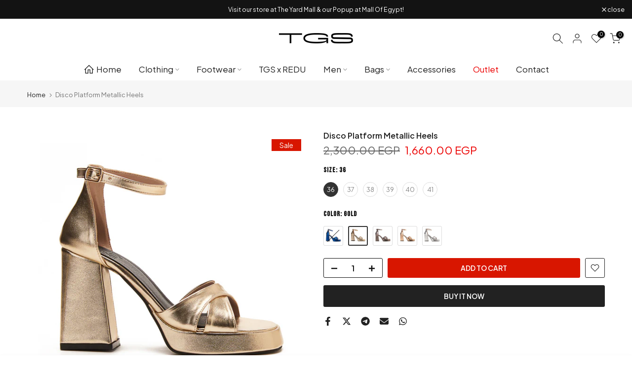

--- FILE ---
content_type: text/html; charset=utf-8
request_url: https://eg.tgsworldwide.com/products/disco-platform-metallic-heels
body_size: 44676
content:
<!doctype html><html class="t4sp-theme t4s-wrapper__full_width rtl_false swatch_color_style_2 pr_border_style_1 pr_img_effect_2 enable_eff_img1_true badge_shape_2 css_for_wis_app_true shadow_round_img_true t4s-header__bottom is-remove-unavai-1 t4_compare_false t4s-cart-count-0 t4s-pr-ellipsis-true
 no-js" lang="en">
  <head>
	<!-- Added by AVADA SEO Suite -->
	




<meta name="twitter:image" content="http://eg.tgsworldwide.com/cdn/shop/files/resized_203.jpg?v=1738069642">
    

















	<!-- /Added by AVADA SEO Suite -->
    <meta charset="utf-8">
    <meta http-equiv="X-UA-Compatible" content="IE=edge">
    <meta name="viewport" content="width=device-width, initial-scale=1, height=device-height, minimum-scale=1.0, maximum-scale=1.0">
    <meta name="theme-color" content="#fff">
    <link rel="canonical" href="https://eg.tgsworldwide.com/products/disco-platform-metallic-heels">
    <link rel="preconnect" href="https://cdn.shopify.com" crossorigin><link rel="shortcut icon" type="image/png" href="//eg.tgsworldwide.com/cdn/shop/files/TGS_logo_15X15-01.png?v=1756985797&width=32"><title>Disco Platform Metallic Heels &ndash; TGS Worldwide</title>
    <meta name="description" content="Turn it up and out in the comfortable yet perfectly stylish Disco Platform Heels. Featuring a block heel and platform for the ultimate comfort and trend. Also featuring an ankle strap so you can dance the night away.Heel height: 10 cm *This style runs small, please take 1 size up. *Note: Metallic materials are delicate"><meta name="keywords" content="Disco Platform Metallic Heels, TGS Worldwide, eg.tgsworldwide.com"/><meta name="author" content="TGS">

<meta property="og:site_name" content="TGS Worldwide">
<meta property="og:url" content="https://eg.tgsworldwide.com/products/disco-platform-metallic-heels">
<meta property="og:title" content="Disco Platform Metallic Heels">
<meta property="og:type" content="product">
<meta property="og:description" content="Turn it up and out in the comfortable yet perfectly stylish Disco Platform Heels. Featuring a block heel and platform for the ultimate comfort and trend. Also featuring an ankle strap so you can dance the night away.Heel height: 10 cm *This style runs small, please take 1 size up. *Note: Metallic materials are delicate"><meta property="og:image" content="http://eg.tgsworldwide.com/cdn/shop/files/resized_203.jpg?v=1738069642">
  <meta property="og:image:secure_url" content="https://eg.tgsworldwide.com/cdn/shop/files/resized_203.jpg?v=1738069642">
  <meta property="og:image:width" content="2559">
  <meta property="og:image:height" content="2559"><meta property="og:price:amount" content="1,660.00">
  <meta property="og:price:currency" content="EGP"><meta name="twitter:card" content="summary_large_image">
<meta name="twitter:title" content="Disco Platform Metallic Heels">
<meta name="twitter:description" content="Turn it up and out in the comfortable yet perfectly stylish Disco Platform Heels. Featuring a block heel and platform for the ultimate comfort and trend. Also featuring an ankle strap so you can dance the night away.Heel height: 10 cm *This style runs small, please take 1 size up. *Note: Metallic materials are delicate"><script src="//eg.tgsworldwide.com/cdn/shop/t/11/assets/lazysizes.min.js?v=19113999703148210021698332241" async="async"></script>
    <script src="//eg.tgsworldwide.com/cdn/shop/t/11/assets/global.min.js?v=164417445976002054911698332240" defer="defer"></script>
    <!-- miniOrange SCRIPT START --><script src="https://store.xecurify.com/moas/rest/shopify/check?shop=trust-group-stores.myshopify.com" ></script><!-- miniOrange SCRIPT END --> 
 <script>window.performance && window.performance.mark && window.performance.mark('shopify.content_for_header.start');</script><meta name="facebook-domain-verification" content="6opvmefggzg26o3vpcvhz6j3fipq6w">
<meta id="shopify-digital-wallet" name="shopify-digital-wallet" content="/64490569945/digital_wallets/dialog">
<link rel="alternate" hreflang="x-default" href="https://eg.tgsworldwide.com/products/disco-platform-metallic-heels">
<link rel="alternate" hreflang="en" href="https://eg.tgsworldwide.com/products/disco-platform-metallic-heels">
<link rel="alternate" hreflang="ar" href="https://eg.tgsworldwide.com/ar/products/disco-platform-metallic-heels">
<link rel="alternate" type="application/json+oembed" href="https://eg.tgsworldwide.com/products/disco-platform-metallic-heels.oembed">
<script async="async" src="/checkouts/internal/preloads.js?locale=en-EG"></script>
<script id="shopify-features" type="application/json">{"accessToken":"8bb1c9b951f35771ac031ac58502b3ea","betas":["rich-media-storefront-analytics"],"domain":"eg.tgsworldwide.com","predictiveSearch":true,"shopId":64490569945,"locale":"en"}</script>
<script>var Shopify = Shopify || {};
Shopify.shop = "trust-group-stores.myshopify.com";
Shopify.locale = "en";
Shopify.currency = {"active":"EGP","rate":"1.0"};
Shopify.country = "EG";
Shopify.theme = {"name":"Kalles v4.2.3 official","id":137044066521,"schema_name":"Kalles","schema_version":"4.2.3","theme_store_id":null,"role":"main"};
Shopify.theme.handle = "null";
Shopify.theme.style = {"id":null,"handle":null};
Shopify.cdnHost = "eg.tgsworldwide.com/cdn";
Shopify.routes = Shopify.routes || {};
Shopify.routes.root = "/";</script>
<script type="module">!function(o){(o.Shopify=o.Shopify||{}).modules=!0}(window);</script>
<script>!function(o){function n(){var o=[];function n(){o.push(Array.prototype.slice.apply(arguments))}return n.q=o,n}var t=o.Shopify=o.Shopify||{};t.loadFeatures=n(),t.autoloadFeatures=n()}(window);</script>
<script id="shop-js-analytics" type="application/json">{"pageType":"product"}</script>
<script defer="defer" async type="module" src="//eg.tgsworldwide.com/cdn/shopifycloud/shop-js/modules/v2/client.init-shop-cart-sync_BdyHc3Nr.en.esm.js"></script>
<script defer="defer" async type="module" src="//eg.tgsworldwide.com/cdn/shopifycloud/shop-js/modules/v2/chunk.common_Daul8nwZ.esm.js"></script>
<script type="module">
  await import("//eg.tgsworldwide.com/cdn/shopifycloud/shop-js/modules/v2/client.init-shop-cart-sync_BdyHc3Nr.en.esm.js");
await import("//eg.tgsworldwide.com/cdn/shopifycloud/shop-js/modules/v2/chunk.common_Daul8nwZ.esm.js");

  window.Shopify.SignInWithShop?.initShopCartSync?.({"fedCMEnabled":true,"windoidEnabled":true});

</script>
<script>(function() {
  var isLoaded = false;
  function asyncLoad() {
    if (isLoaded) return;
    isLoaded = true;
    var urls = ["https:\/\/seo.apps.avada.io\/scripttag\/avada-seo-installed.js?shop=trust-group-stores.myshopify.com"];
    for (var i = 0; i < urls.length; i++) {
      var s = document.createElement('script');
      s.type = 'text/javascript';
      s.async = true;
      s.src = urls[i];
      var x = document.getElementsByTagName('script')[0];
      x.parentNode.insertBefore(s, x);
    }
  };
  if(window.attachEvent) {
    window.attachEvent('onload', asyncLoad);
  } else {
    window.addEventListener('load', asyncLoad, false);
  }
})();</script>
<script id="__st">var __st={"a":64490569945,"offset":7200,"reqid":"1ee804cb-0fd1-4088-a625-67e22a9a36b3-1768979655","pageurl":"eg.tgsworldwide.com\/products\/disco-platform-metallic-heels","u":"1fa5961902c4","p":"product","rtyp":"product","rid":8233988194521};</script>
<script>window.ShopifyPaypalV4VisibilityTracking = true;</script>
<script id="captcha-bootstrap">!function(){'use strict';const t='contact',e='account',n='new_comment',o=[[t,t],['blogs',n],['comments',n],[t,'customer']],c=[[e,'customer_login'],[e,'guest_login'],[e,'recover_customer_password'],[e,'create_customer']],r=t=>t.map((([t,e])=>`form[action*='/${t}']:not([data-nocaptcha='true']) input[name='form_type'][value='${e}']`)).join(','),a=t=>()=>t?[...document.querySelectorAll(t)].map((t=>t.form)):[];function s(){const t=[...o],e=r(t);return a(e)}const i='password',u='form_key',d=['recaptcha-v3-token','g-recaptcha-response','h-captcha-response',i],f=()=>{try{return window.sessionStorage}catch{return}},m='__shopify_v',_=t=>t.elements[u];function p(t,e,n=!1){try{const o=window.sessionStorage,c=JSON.parse(o.getItem(e)),{data:r}=function(t){const{data:e,action:n}=t;return t[m]||n?{data:e,action:n}:{data:t,action:n}}(c);for(const[e,n]of Object.entries(r))t.elements[e]&&(t.elements[e].value=n);n&&o.removeItem(e)}catch(o){console.error('form repopulation failed',{error:o})}}const l='form_type',E='cptcha';function T(t){t.dataset[E]=!0}const w=window,h=w.document,L='Shopify',v='ce_forms',y='captcha';let A=!1;((t,e)=>{const n=(g='f06e6c50-85a8-45c8-87d0-21a2b65856fe',I='https://cdn.shopify.com/shopifycloud/storefront-forms-hcaptcha/ce_storefront_forms_captcha_hcaptcha.v1.5.2.iife.js',D={infoText:'Protected by hCaptcha',privacyText:'Privacy',termsText:'Terms'},(t,e,n)=>{const o=w[L][v],c=o.bindForm;if(c)return c(t,g,e,D).then(n);var r;o.q.push([[t,g,e,D],n]),r=I,A||(h.body.append(Object.assign(h.createElement('script'),{id:'captcha-provider',async:!0,src:r})),A=!0)});var g,I,D;w[L]=w[L]||{},w[L][v]=w[L][v]||{},w[L][v].q=[],w[L][y]=w[L][y]||{},w[L][y].protect=function(t,e){n(t,void 0,e),T(t)},Object.freeze(w[L][y]),function(t,e,n,w,h,L){const[v,y,A,g]=function(t,e,n){const i=e?o:[],u=t?c:[],d=[...i,...u],f=r(d),m=r(i),_=r(d.filter((([t,e])=>n.includes(e))));return[a(f),a(m),a(_),s()]}(w,h,L),I=t=>{const e=t.target;return e instanceof HTMLFormElement?e:e&&e.form},D=t=>v().includes(t);t.addEventListener('submit',(t=>{const e=I(t);if(!e)return;const n=D(e)&&!e.dataset.hcaptchaBound&&!e.dataset.recaptchaBound,o=_(e),c=g().includes(e)&&(!o||!o.value);(n||c)&&t.preventDefault(),c&&!n&&(function(t){try{if(!f())return;!function(t){const e=f();if(!e)return;const n=_(t);if(!n)return;const o=n.value;o&&e.removeItem(o)}(t);const e=Array.from(Array(32),(()=>Math.random().toString(36)[2])).join('');!function(t,e){_(t)||t.append(Object.assign(document.createElement('input'),{type:'hidden',name:u})),t.elements[u].value=e}(t,e),function(t,e){const n=f();if(!n)return;const o=[...t.querySelectorAll(`input[type='${i}']`)].map((({name:t})=>t)),c=[...d,...o],r={};for(const[a,s]of new FormData(t).entries())c.includes(a)||(r[a]=s);n.setItem(e,JSON.stringify({[m]:1,action:t.action,data:r}))}(t,e)}catch(e){console.error('failed to persist form',e)}}(e),e.submit())}));const S=(t,e)=>{t&&!t.dataset[E]&&(n(t,e.some((e=>e===t))),T(t))};for(const o of['focusin','change'])t.addEventListener(o,(t=>{const e=I(t);D(e)&&S(e,y())}));const B=e.get('form_key'),M=e.get(l),P=B&&M;t.addEventListener('DOMContentLoaded',(()=>{const t=y();if(P)for(const e of t)e.elements[l].value===M&&p(e,B);[...new Set([...A(),...v().filter((t=>'true'===t.dataset.shopifyCaptcha))])].forEach((e=>S(e,t)))}))}(h,new URLSearchParams(w.location.search),n,t,e,['guest_login'])})(!0,!0)}();</script>
<script integrity="sha256-4kQ18oKyAcykRKYeNunJcIwy7WH5gtpwJnB7kiuLZ1E=" data-source-attribution="shopify.loadfeatures" defer="defer" src="//eg.tgsworldwide.com/cdn/shopifycloud/storefront/assets/storefront/load_feature-a0a9edcb.js" crossorigin="anonymous"></script>
<script data-source-attribution="shopify.dynamic_checkout.dynamic.init">var Shopify=Shopify||{};Shopify.PaymentButton=Shopify.PaymentButton||{isStorefrontPortableWallets:!0,init:function(){window.Shopify.PaymentButton.init=function(){};var t=document.createElement("script");t.src="https://eg.tgsworldwide.com/cdn/shopifycloud/portable-wallets/latest/portable-wallets.en.js",t.type="module",document.head.appendChild(t)}};
</script>
<script data-source-attribution="shopify.dynamic_checkout.buyer_consent">
  function portableWalletsHideBuyerConsent(e){var t=document.getElementById("shopify-buyer-consent"),n=document.getElementById("shopify-subscription-policy-button");t&&n&&(t.classList.add("hidden"),t.setAttribute("aria-hidden","true"),n.removeEventListener("click",e))}function portableWalletsShowBuyerConsent(e){var t=document.getElementById("shopify-buyer-consent"),n=document.getElementById("shopify-subscription-policy-button");t&&n&&(t.classList.remove("hidden"),t.removeAttribute("aria-hidden"),n.addEventListener("click",e))}window.Shopify?.PaymentButton&&(window.Shopify.PaymentButton.hideBuyerConsent=portableWalletsHideBuyerConsent,window.Shopify.PaymentButton.showBuyerConsent=portableWalletsShowBuyerConsent);
</script>
<script>
  function portableWalletsCleanup(e){e&&e.src&&console.error("Failed to load portable wallets script "+e.src);var t=document.querySelectorAll("shopify-accelerated-checkout .shopify-payment-button__skeleton, shopify-accelerated-checkout-cart .wallet-cart-button__skeleton"),e=document.getElementById("shopify-buyer-consent");for(let e=0;e<t.length;e++)t[e].remove();e&&e.remove()}function portableWalletsNotLoadedAsModule(e){e instanceof ErrorEvent&&"string"==typeof e.message&&e.message.includes("import.meta")&&"string"==typeof e.filename&&e.filename.includes("portable-wallets")&&(window.removeEventListener("error",portableWalletsNotLoadedAsModule),window.Shopify.PaymentButton.failedToLoad=e,"loading"===document.readyState?document.addEventListener("DOMContentLoaded",window.Shopify.PaymentButton.init):window.Shopify.PaymentButton.init())}window.addEventListener("error",portableWalletsNotLoadedAsModule);
</script>

<script type="module" src="https://eg.tgsworldwide.com/cdn/shopifycloud/portable-wallets/latest/portable-wallets.en.js" onError="portableWalletsCleanup(this)" crossorigin="anonymous"></script>
<script nomodule>
  document.addEventListener("DOMContentLoaded", portableWalletsCleanup);
</script>

<link id="shopify-accelerated-checkout-styles" rel="stylesheet" media="screen" href="https://eg.tgsworldwide.com/cdn/shopifycloud/portable-wallets/latest/accelerated-checkout-backwards-compat.css" crossorigin="anonymous">
<style id="shopify-accelerated-checkout-cart">
        #shopify-buyer-consent {
  margin-top: 1em;
  display: inline-block;
  width: 100%;
}

#shopify-buyer-consent.hidden {
  display: none;
}

#shopify-subscription-policy-button {
  background: none;
  border: none;
  padding: 0;
  text-decoration: underline;
  font-size: inherit;
  cursor: pointer;
}

#shopify-subscription-policy-button::before {
  box-shadow: none;
}

      </style>

<script>window.performance && window.performance.mark && window.performance.mark('shopify.content_for_header.end');</script> <link rel="preconnect" href="https://fonts.googleapis.com">
    <link rel="preconnect" href="https://fonts.gstatic.com" crossorigin><link rel="stylesheet" href="https://fonts.googleapis.com/css?family=Plus+Jakarta+Sans:300,300i,400,400i,500,500i,600,600i,700,700i,800,800i|Bebas+Neue:300,300i,400,400i,500,500i,600,600i,700,700i,800,800i&display=swap" media="print" onload="this.media='all'"><link href="//eg.tgsworldwide.com/cdn/shop/t/11/assets/base.css?v=76992554195321706611698332239" rel="stylesheet" type="text/css" media="all" /><style data-shopify>:root {
        
         /* CSS Variables */
        --wrapper-mw      : 1420px;
        --font-family-1   : Plus Jakarta Sans;
        --font-family-2   : Bebas Neue;
        --font-family-3   : Plus Jakarta Sans;
        --font-body-family   : Plus Jakarta Sans;
        --font-heading-family: Bebas Neue;
       
        
        --t4s-success-color       : #428445;
        --t4s-success-color-rgb   : 66, 132, 69;
        --t4s-warning-color       : #e0b252;
        --t4s-warning-color-rgb   : 224, 178, 82;
        --t4s-error-color         : #EB001B;
        --t4s-error-color-rgb     : 235, 0, 27;
        --t4s-light-color         : #ffffff;
        --t4s-dark-color          : #222222;
        --t4s-highlight-color     : #ec0101;
        --t4s-tooltip-background  : #878787;
        --t4s-tooltip-color       : #fff;
        --primary-sw-color        : #333;
        --primary-sw-color-rgb    : 51, 51, 51;
        --border-sw-color         : #ddd;
        --secondary-sw-color      : #878787;
        --primary-price-color     : #ec0101;
        --secondary-price-color   : #878787;
        
        --t4s-body-background     : #fff;
        --text-color              : #878787;
        --text-color-rgb          : 135, 135, 135;
        --heading-color           : #111111;
        --accent-color            : #d81600;
        --accent-color-rgb        : 216, 22, 0;
        --accent-color-darken     : #8b0e00;
        --accent-color-hover      : var(--accent-color-darken);
        --secondary-color         : #111111;
        --secondary-color-rgb     : 17, 17, 17;
        --link-color              : #878787;
        --link-color-hover        : #d81600;
        --border-color            : #ddd;
        --border-color-rgb        : 221, 221, 221;
        --border-primary-color    : #333;
        --button-background       : #222;
        --button-color            : #fff;
        --button-background-hover : #d81600;
        --button-color-hover      : #fff;

        --sale-badge-background    : #d81600;
        --sale-badge-color         : #fff;
        --new-badge-background     : #046fd9;
        --new-badge-color          : #fff;
        --preorder-badge-background: #111111;
        --preorder-badge-color     : #fff;
        --soldout-badge-background : #111111;
        --soldout-badge-color      : #fff;
        --custom-badge-background  : #00A500;
        --custom-badge-color       : #fff;/* Shopify related variables */
        --payment-terms-background-color: ;
        
        --lz-background: #f5f5f5;
        --lz-img: url("//eg.tgsworldwide.com/cdn/shop/t/11/assets/t4s_loader.svg?v=131318310405820454861698862698");}

    html {
      font-size: 62.5%;
      height: 100%;
    }

    body {
      margin: 0;
      overflow-x: hidden;
      font-size:13px;
      letter-spacing: 0px;
      color: var(--text-color);
      font-family: var(--font-body-family);
      line-height: 1.7;
      font-weight: 400;
      -webkit-font-smoothing: auto;
      -moz-osx-font-smoothing: auto;
    }
    /*
    @media screen and (min-width: 750px) {
      body {
        font-size: 1.6rem;
      }
    }
    */

    h1, h2, h3, h4, h5, h6, .t4s_as_title {
      color: var(--heading-color);
      font-family: var(--font-heading-family);
      line-height: 1.4;
      font-weight: 300;
      letter-spacing: 1px;
    }
    h1 { font-size: 36px }
    h2 { font-size: 28px }
    h3 { font-size: 19px }
    h4 { font-size: 17px }
    h5 { font-size: 16px }
    h6 { font-size: 15.5px }
    a,.t4s_as_link {
      /* font-family: var(--font-link-family); */
      color: var(--link-color);
    }
    a:hover,.t4s_as_link:hover {
      color: var(--link-color-hover);
    }
    button,
    input,
    optgroup,
    select,
    textarea {
      border-color: var(--border-color);
    }
    .t4s_as_button,
    button,
    input[type="button"]:not(.t4s-btn),
    input[type="reset"],
    input[type="submit"]:not(.t4s-btn) {
      font-family: var(--font-button-family);
      color: var(--button-color);
      background-color: var(--button-background);
      border-color: var(--button-background);
    }
    .t4s_as_button:hover,
    button:hover,
    input[type="button"]:not(.t4s-btn):hover, 
    input[type="reset"]:hover,
    input[type="submit"]:not(.t4s-btn):hover  {
      color: var(--button-color-hover);
      background-color: var(--button-background-hover);
      border-color: var(--button-background-hover);
    }
    
    .t4s-cp,.t4s-color-accent { color : var(--accent-color) }.t4s-ct,.t4s-color-text { color : var(--text-color) }.t4s-ch,.t4ss-color-heading { color : var(--heading-color) }.t4s-csecondary { color : var(--secondary-color) }
    
    .t4s-fnt-fm-1 {
      font-family: var(--font-family-1) !important;
    }
    .t4s-fnt-fm-2 {
      font-family: var(--font-family-2) !important;
    }
    .t4s-fnt-fm-3 {
      font-family: var(--font-family-3) !important;
    }
    .t4s-cr {
        color: var(--t4s-highlight-color);
    }
    .t4s-price__sale { color: var(--primary-price-color); }.t4s-fix-overflow.t4s-row { max-width: 100vw;margin-left: auto;margin-right: auto;}.lazyloadt4s-opt {opacity: 1 !important;transition: opacity 0s, transform 1s !important;}.t4s-d-block {display: block;}.t4s-d-none {display: none;}@media (min-width: 768px) {.t4s-d-md-block {display: block;}.t4s-d-md-none {display: none; }}@media (min-width: 1025px) {.t4s-d-lg-block {display: block;}.t4s-d-lg-none {display: none; }}.t4s-product .t4s-product-sizes > span.t4s-product-sizes--sold-out,     
      .t4s-product .t4s-product-sizes[data-size="1"] > span:after{
        display: none;
      }.t4s-pr-color__item.t4s-pr-color--sold-out {
        display: none;
      }</style><script>
  const isBehaviorSmooth = 'scrollBehavior' in document.documentElement.style && getComputedStyle(document.documentElement).scrollBehavior === 'smooth';
  const t4sXMLHttpRequest = window.XMLHttpRequest, documentElementT4s = document.documentElement; documentElementT4s.className = documentElementT4s.className.replace('no-js', 'js');function loadImageT4s(_this) { _this.classList.add('lazyloadt4sed')};(function() { const matchMediaHoverT4s = (window.matchMedia('(-moz-touch-enabled: 1), (hover: none)')).matches; documentElementT4s.className += ((window.CSS && window.CSS.supports('(position: sticky) or (position: -webkit-sticky)')) ? ' t4sp-sticky' : ' t4sp-no-sticky'); documentElementT4s.className += matchMediaHoverT4s ? ' t4sp-no-hover' : ' t4sp-hover'; window.onpageshow = function() { if (performance.navigation.type === 2) {document.dispatchEvent(new CustomEvent('cart:refresh'))} }; if (!matchMediaHoverT4s && window.width > 1024) { document.addEventListener('mousemove', function(evt) { documentElementT4s.classList.replace('t4sp-no-hover','t4sp-hover'); document.dispatchEvent(new CustomEvent('theme:hover')); }, {once : true} ); } }());</script><style type='text/css'>
  .baCountry{width:30px;height:20px;display:inline-block;vertical-align:middle;margin-right:6px;background-size:30px!important;border-radius:4px;background-repeat:no-repeat}
  .baCountry-traditional .baCountry{background-image:url(https://cdn.shopify.com/s/files/1/0194/1736/6592/t/1/assets/ba-flags.png?=14261939516959647149);height:19px!important}
  .baCountry-modern .baCountry{background-image:url(https://cdn.shopify.com/s/files/1/0194/1736/6592/t/1/assets/ba-flags.png?=14261939516959647149)}
  .baCountry-NO-FLAG{background-position:0 0}.baCountry-AD{background-position:0 -20px}.baCountry-AED{background-position:0 -40px}.baCountry-AFN{background-position:0 -60px}.baCountry-AG{background-position:0 -80px}.baCountry-AI{background-position:0 -100px}.baCountry-ALL{background-position:0 -120px}.baCountry-AMD{background-position:0 -140px}.baCountry-AOA{background-position:0 -160px}.baCountry-ARS{background-position:0 -180px}.baCountry-AS{background-position:0 -200px}.baCountry-AT{background-position:0 -220px}.baCountry-AUD{background-position:0 -240px}.baCountry-AWG{background-position:0 -260px}.baCountry-AZN{background-position:0 -280px}.baCountry-BAM{background-position:0 -300px}.baCountry-BBD{background-position:0 -320px}.baCountry-BDT{background-position:0 -340px}.baCountry-BE{background-position:0 -360px}.baCountry-BF{background-position:0 -380px}.baCountry-BGN{background-position:0 -400px}.baCountry-BHD{background-position:0 -420px}.baCountry-BIF{background-position:0 -440px}.baCountry-BJ{background-position:0 -460px}.baCountry-BMD{background-position:0 -480px}.baCountry-BND{background-position:0 -500px}.baCountry-BOB{background-position:0 -520px}.baCountry-BRL{background-position:0 -540px}.baCountry-BSD{background-position:0 -560px}.baCountry-BTN{background-position:0 -580px}.baCountry-BWP{background-position:0 -600px}.baCountry-BYN{background-position:0 -620px}.baCountry-BZD{background-position:0 -640px}.baCountry-CAD{background-position:0 -660px}.baCountry-CC{background-position:0 -680px}.baCountry-CDF{background-position:0 -700px}.baCountry-CG{background-position:0 -720px}.baCountry-CHF{background-position:0 -740px}.baCountry-CI{background-position:0 -760px}.baCountry-CK{background-position:0 -780px}.baCountry-CLP{background-position:0 -800px}.baCountry-CM{background-position:0 -820px}.baCountry-CNY{background-position:0 -840px}.baCountry-COP{background-position:0 -860px}.baCountry-CRC{background-position:0 -880px}.baCountry-CU{background-position:0 -900px}.baCountry-CX{background-position:0 -920px}.baCountry-CY{background-position:0 -940px}.baCountry-CZK{background-position:0 -960px}.baCountry-DE{background-position:0 -980px}.baCountry-DJF{background-position:0 -1000px}.baCountry-DKK{background-position:0 -1020px}.baCountry-DM{background-position:0 -1040px}.baCountry-DOP{background-position:0 -1060px}.baCountry-DZD{background-position:0 -1080px}.baCountry-EC{background-position:0 -1100px}.baCountry-EE{background-position:0 -1120px}.baCountry-EGP{background-position:0 -1140px}.baCountry-ER{background-position:0 -1160px}.baCountry-ES{background-position:0 -1180px}.baCountry-ETB{background-position:0 -1200px}.baCountry-EUR{background-position:0 -1220px}.baCountry-FI{background-position:0 -1240px}.baCountry-FJD{background-position:0 -1260px}.baCountry-FKP{background-position:0 -1280px}.baCountry-FO{background-position:0 -1300px}.baCountry-FR{background-position:0 -1320px}.baCountry-GA{background-position:0 -1340px}.baCountry-GBP{background-position:0 -1360px}.baCountry-GD{background-position:0 -1380px}.baCountry-GEL{background-position:0 -1400px}.baCountry-GHS{background-position:0 -1420px}.baCountry-GIP{background-position:0 -1440px}.baCountry-GL{background-position:0 -1460px}.baCountry-GMD{background-position:0 -1480px}.baCountry-GNF{background-position:0 -1500px}.baCountry-GQ{background-position:0 -1520px}.baCountry-GR{background-position:0 -1540px}.baCountry-GTQ{background-position:0 -1560px}.baCountry-GU{background-position:0 -1580px}.baCountry-GW{background-position:0 -1600px}.baCountry-HKD{background-position:0 -1620px}.baCountry-HNL{background-position:0 -1640px}.baCountry-HRK{background-position:0 -1660px}.baCountry-HTG{background-position:0 -1680px}.baCountry-HUF{background-position:0 -1700px}.baCountry-IDR{background-position:0 -1720px}.baCountry-IE{background-position:0 -1740px}.baCountry-ILS{background-position:0 -1760px}.baCountry-INR{background-position:0 -1780px}.baCountry-IO{background-position:0 -1800px}.baCountry-IQD{background-position:0 -1820px}.baCountry-IRR{background-position:0 -1840px}.baCountry-ISK{background-position:0 -1860px}.baCountry-IT{background-position:0 -1880px}.baCountry-JMD{background-position:0 -1900px}.baCountry-JOD{background-position:0 -1920px}.baCountry-JPY{background-position:0 -1940px}.baCountry-KES{background-position:0 -1960px}.baCountry-KGS{background-position:0 -1980px}.baCountry-KHR{background-position:0 -2000px}.baCountry-KI{background-position:0 -2020px}.baCountry-KMF{background-position:0 -2040px}.baCountry-KN{background-position:0 -2060px}.baCountry-KP{background-position:0 -2080px}.baCountry-KRW{background-position:0 -2100px}.baCountry-KWD{background-position:0 -2120px}.baCountry-KYD{background-position:0 -2140px}.baCountry-KZT{background-position:0 -2160px}.baCountry-LBP{background-position:0 -2180px}.baCountry-LI{background-position:0 -2200px}.baCountry-LKR{background-position:0 -2220px}.baCountry-LRD{background-position:0 -2240px}.baCountry-LSL{background-position:0 -2260px}.baCountry-LT{background-position:0 -2280px}.baCountry-LU{background-position:0 -2300px}.baCountry-LV{background-position:0 -2320px}.baCountry-LYD{background-position:0 -2340px}.baCountry-MAD{background-position:0 -2360px}.baCountry-MC{background-position:0 -2380px}.baCountry-MDL{background-position:0 -2400px}.baCountry-ME{background-position:0 -2420px}.baCountry-MGA{background-position:0 -2440px}.baCountry-MKD{background-position:0 -2460px}.baCountry-ML{background-position:0 -2480px}.baCountry-MMK{background-position:0 -2500px}.baCountry-MN{background-position:0 -2520px}.baCountry-MOP{background-position:0 -2540px}.baCountry-MQ{background-position:0 -2560px}.baCountry-MR{background-position:0 -2580px}.baCountry-MS{background-position:0 -2600px}.baCountry-MT{background-position:0 -2620px}.baCountry-MUR{background-position:0 -2640px}.baCountry-MVR{background-position:0 -2660px}.baCountry-MWK{background-position:0 -2680px}.baCountry-MXN{background-position:0 -2700px}.baCountry-MYR{background-position:0 -2720px}.baCountry-MZN{background-position:0 -2740px}.baCountry-NAD{background-position:0 -2760px}.baCountry-NE{background-position:0 -2780px}.baCountry-NF{background-position:0 -2800px}.baCountry-NG{background-position:0 -2820px}.baCountry-NIO{background-position:0 -2840px}.baCountry-NL{background-position:0 -2860px}.baCountry-NOK{background-position:0 -2880px}.baCountry-NPR{background-position:0 -2900px}.baCountry-NR{background-position:0 -2920px}.baCountry-NU{background-position:0 -2940px}.baCountry-NZD{background-position:0 -2960px}.baCountry-OMR{background-position:0 -2980px}.baCountry-PAB{background-position:0 -3000px}.baCountry-PEN{background-position:0 -3020px}.baCountry-PGK{background-position:0 -3040px}.baCountry-PHP{background-position:0 -3060px}.baCountry-PKR{background-position:0 -3080px}.baCountry-PLN{background-position:0 -3100px}.baCountry-PR{background-position:0 -3120px}.baCountry-PS{background-position:0 -3140px}.baCountry-PT{background-position:0 -3160px}.baCountry-PW{background-position:0 -3180px}.baCountry-QAR{background-position:0 -3200px}.baCountry-RON{background-position:0 -3220px}.baCountry-RSD{background-position:0 -3240px}.baCountry-RUB{background-position:0 -3260px}.baCountry-RWF{background-position:0 -3280px}.baCountry-SAR{background-position:0 -3300px}.baCountry-SBD{background-position:0 -3320px}.baCountry-SCR{background-position:0 -3340px}.baCountry-SDG{background-position:0 -3360px}.baCountry-SEK{background-position:0 -3380px}.baCountry-SGD{background-position:0 -3400px}.baCountry-SI{background-position:0 -3420px}.baCountry-SK{background-position:0 -3440px}.baCountry-SLL{background-position:0 -3460px}.baCountry-SM{background-position:0 -3480px}.baCountry-SN{background-position:0 -3500px}.baCountry-SO{background-position:0 -3520px}.baCountry-SRD{background-position:0 -3540px}.baCountry-SSP{background-position:0 -3560px}.baCountry-STD{background-position:0 -3580px}.baCountry-SV{background-position:0 -3600px}.baCountry-SYP{background-position:0 -3620px}.baCountry-SZL{background-position:0 -3640px}.baCountry-TC{background-position:0 -3660px}.baCountry-TD{background-position:0 -3680px}.baCountry-TG{background-position:0 -3700px}.baCountry-THB{background-position:0 -3720px}.baCountry-TJS{background-position:0 -3740px}.baCountry-TK{background-position:0 -3760px}.baCountry-TMT{background-position:0 -3780px}.baCountry-TND{background-position:0 -3800px}.baCountry-TOP{background-position:0 -3820px}.baCountry-TRY{background-position:0 -3840px}.baCountry-TTD{background-position:0 -3860px}.baCountry-TWD{background-position:0 -3880px}.baCountry-TZS{background-position:0 -3900px}.baCountry-UAH{background-position:0 -3920px}.baCountry-UGX{background-position:0 -3940px}.baCountry-USD{background-position:0 -3960px}.baCountry-UYU{background-position:0 -3980px}.baCountry-UZS{background-position:0 -4000px}.baCountry-VEF{background-position:0 -4020px}.baCountry-VG{background-position:0 -4040px}.baCountry-VI{background-position:0 -4060px}.baCountry-VND{background-position:0 -4080px}.baCountry-VUV{background-position:0 -4100px}.baCountry-WST{background-position:0 -4120px}.baCountry-XAF{background-position:0 -4140px}.baCountry-XPF{background-position:0 -4160px}.baCountry-YER{background-position:0 -4180px}.baCountry-ZAR{background-position:0 -4200px}.baCountry-ZM{background-position:0 -4220px}.baCountry-ZW{background-position:0 -4240px}
  .bacurr-checkoutNotice{margin: 3px 10px 0 10px;left: 0;right: 0;text-align: center;}
  @media (min-width:750px) {.bacurr-checkoutNotice{position: absolute;}}
</style>

<script>
    window.baCurr = window.baCurr || {};
    window.baCurr.config = {}; window.baCurr.rePeat = function () {};
    Object.assign(window.baCurr.config, {
      "enabled":false,
      "manual_placement":"",
      "night_time":false,
      "round_by_default":true,
      "display_position":"bottom_left",
      "display_position_type":"floating",
      "custom_code":{"css":""},
      "flag_type":"countryandmoney",
      "flag_design":"modern",
      "round_style":"roundToDecimal",
      "round_dec":"2",
      "chosen_cur":[{"SAR":"Saudi Riyal (SAR)"},{"USD":"US Dollar (USD)"}],
      "desktop_visible":false,
      "mob_visible":false,
      "money_mouse_show":false,
      "textColor":"",
      "flag_theme":"default",
      "selector_hover_hex":"",
      "lightning":false,
      "mob_manual_placement":"",
      "mob_placement":"bottom_left",
      "mob_placement_type":"floating",
      "moneyWithCurrencyFormat":false,
      "ui_style":"default",
      "user_curr":"",
      "auto_loc":false,
      "auto_pref":false,
      "selector_bg_hex":"",
      "selector_border_type":"noBorder",
      "cart_alert_bg_hex":"",
      "cart_alert_note":"",
      "cart_alert_state":false,
      "cart_alert_font_hex":""
    },{
      money_format: "{{amount}}",
      money_with_currency_format: "{{amount}} EGP",
      user_curr: "EGP"
    });
    window.baCurr.config.multi_curr = [];
    
    window.baCurr.config.final_currency = "EGP" || '';
    window.baCurr.config.multi_curr = "EGP".split(',') || '';

    (function(window, document) {"use strict";
      function onload(){
        function insertPopupMessageJs(){
          var head = document.getElementsByTagName('head')[0];
          var script = document.createElement('script');
          script.src = ('https:' == document.location.protocol ? 'https://' : 'http://') + 'currency.boosterapps.com/preview_curr.js';
          script.type = 'text/javascript';
          head.appendChild(script);
        }

        if(document.location.search.indexOf("preview_cur=1") > -1){
          setTimeout(function(){
            window.currency_preview_result = document.getElementById("baCurrSelector").length > 0 ? 'success' : 'error';
            insertPopupMessageJs();
          }, 1000);
        }
      }

      var head = document.getElementsByTagName('head')[0];
      var script = document.createElement('script');
      script.src = ('https:' == document.location.protocol ? 'https://' : 'http://') + "";
      script.type = 'text/javascript';
      script.onload = script.onreadystatechange = function() {
      if (script.readyState) {
        if (script.readyState === 'complete' || script.readyState === 'loaded') {
          script.onreadystatechange = null;
            onload();
          }
        }
        else {
          onload();
        }
      };
      head.appendChild(script);

    }(window, document));
</script>

  
<!-- BEGIN app block: shopify://apps/klaviyo-email-marketing-sms/blocks/klaviyo-onsite-embed/2632fe16-c075-4321-a88b-50b567f42507 -->












  <script async src="https://static.klaviyo.com/onsite/js/XLU9ZS/klaviyo.js?company_id=XLU9ZS"></script>
  <script>!function(){if(!window.klaviyo){window._klOnsite=window._klOnsite||[];try{window.klaviyo=new Proxy({},{get:function(n,i){return"push"===i?function(){var n;(n=window._klOnsite).push.apply(n,arguments)}:function(){for(var n=arguments.length,o=new Array(n),w=0;w<n;w++)o[w]=arguments[w];var t="function"==typeof o[o.length-1]?o.pop():void 0,e=new Promise((function(n){window._klOnsite.push([i].concat(o,[function(i){t&&t(i),n(i)}]))}));return e}}})}catch(n){window.klaviyo=window.klaviyo||[],window.klaviyo.push=function(){var n;(n=window._klOnsite).push.apply(n,arguments)}}}}();</script>

  
    <script id="viewed_product">
      if (item == null) {
        var _learnq = _learnq || [];

        var MetafieldReviews = null
        var MetafieldYotpoRating = null
        var MetafieldYotpoCount = null
        var MetafieldLooxRating = null
        var MetafieldLooxCount = null
        var okendoProduct = null
        var okendoProductReviewCount = null
        var okendoProductReviewAverageValue = null
        try {
          // The following fields are used for Customer Hub recently viewed in order to add reviews.
          // This information is not part of __kla_viewed. Instead, it is part of __kla_viewed_reviewed_items
          MetafieldReviews = {};
          MetafieldYotpoRating = null
          MetafieldYotpoCount = null
          MetafieldLooxRating = null
          MetafieldLooxCount = null

          okendoProduct = null
          // If the okendo metafield is not legacy, it will error, which then requires the new json formatted data
          if (okendoProduct && 'error' in okendoProduct) {
            okendoProduct = null
          }
          okendoProductReviewCount = okendoProduct ? okendoProduct.reviewCount : null
          okendoProductReviewAverageValue = okendoProduct ? okendoProduct.reviewAverageValue : null
        } catch (error) {
          console.error('Error in Klaviyo onsite reviews tracking:', error);
        }

        var item = {
          Name: "Disco Platform Metallic Heels",
          ProductID: 8233988194521,
          Categories: ["ALL PRODUCTS (BLACK FRIDAY)","Footwear","Heels","Outlet","Women"],
          ImageURL: "https://eg.tgsworldwide.com/cdn/shop/files/resized_203_grande.jpg?v=1738069642",
          URL: "https://eg.tgsworldwide.com/products/disco-platform-metallic-heels",
          Brand: "TGS Worldwide",
          Price: "1,660.00",
          Value: "1,660.00",
          CompareAtPrice: "2,300.00"
        };
        _learnq.push(['track', 'Viewed Product', item]);
        _learnq.push(['trackViewedItem', {
          Title: item.Name,
          ItemId: item.ProductID,
          Categories: item.Categories,
          ImageUrl: item.ImageURL,
          Url: item.URL,
          Metadata: {
            Brand: item.Brand,
            Price: item.Price,
            Value: item.Value,
            CompareAtPrice: item.CompareAtPrice
          },
          metafields:{
            reviews: MetafieldReviews,
            yotpo:{
              rating: MetafieldYotpoRating,
              count: MetafieldYotpoCount,
            },
            loox:{
              rating: MetafieldLooxRating,
              count: MetafieldLooxCount,
            },
            okendo: {
              rating: okendoProductReviewAverageValue,
              count: okendoProductReviewCount,
            }
          }
        }]);
      }
    </script>
  




  <script>
    window.klaviyoReviewsProductDesignMode = false
  </script>







<!-- END app block --><!-- BEGIN app block: shopify://apps/the4-toolkit/blocks/app-embed/049d73ec-9c99-4c7d-a189-72c9200dcc8f --><script>
    window.THE4 = window.THE4 || {};
    window.THE4.config = window.THE4.config || {};
    window.THE4.customer = null;window.THE4.money_format = "{{amount}}";
        window.THE4.formatMoney = function(t, e) {
            function n(t, e) {
                return void 0 === t ? e : t 
            }
            function o(t, e, o, i) {
                if (e = n(e, 2),
                o = n(o, ","), 
                i = n(i, "."),
                isNaN(t) || null == t)
                    return 0;
                var r = (t = (t / 100).toFixed(e)).split(".");
                return r[0].replace(/(\d)(?=(\d\d\d)+(?!\d))/g, "$1" + o) + (r[1] ? i + r[1] : "")
            }
            "string" == typeof t && (t = t.replace(".", ""));
            var i = ""
            , r = /\{\{\s*(\w+)\s*\}\}/
            , a = e || this.money_format;
            switch (a.match(r)[1]) {
            case "amount":
                i = o(t, 2);
                break;
            case "amount_no_decimals":
                i = o(t, 0);
                break;
            case "amount_with_comma_separator":
                i = o(t, 2, ".", ",");
                break;
            case "amount_with_space_separator":
                i = o(t, 2, " ", ",");
                break;
            case "amount_with_period_and_space_separator":
                i = o(t, 2, " ", ".");
                break;
            case "amount_no_decimals_with_comma_separator":
                i = o(t, 0, ".", ",");
                break;
            case "amount_no_decimals_with_space_separator":
                i = o(t, 0, " ");
                break;
            case "amount_with_apostrophe_separator":
                i = o(t, 2, "'", ".")
            }
            return a.replace(r, i)
        }
</script>
<script type="text/template" id="the4-html-template">
    <div class="the4-loading">
        <svg class="the4-spinner" width="65px" height="65px" viewBox="0 0 66 66" xmlns="http://www.w3.org/2000/svg">
         <circle class="the4-path" fill="none"  stroke="#f04e23" stroke-width="6" stroke-linecap="round" cx="33" cy="33" r="30"></circle>
      </svg>
      </div>
</script>
<!-- END app block --><!-- BEGIN app block: shopify://apps/atranslate-native-translate/blocks/arc_language_selector/5a43365a-5a87-48f0-906c-4c0e220780b8 --><!-- BEGIN app snippet: arc_language_selector --><script>
  window.NativeTranslate = window.NativeTranslate || {};
  window.NativeTranslate.languageSelector = {"type":"language","general":{"label":{"title":"Select country and language","submit":"Shop now","cancel":"Cancel"},"popup":{"backgroundColor":"#ffffff","color":"#444444","fontFamily":"inherit","fontSize":15,"fontWeight":"normal","textTransform":"capitalize","borderWidth":0,"borderStyle":"solid","borderColor":"#dcdcdc","borderRadius":6},"button":{"submit":{"backgroundColor":"#444444","color":"#f1f1f1"},"cancel":{"backgroundColor":"#f1f1f1","color":"#444444"}},"advanced":{"zIndex":9999,"mobileScreenWidth":992}},"screen":{"desktop":{"type":"fixed_position","fixed_position":{"position":"bottom_right"},"theme_selector":{"selector":"","position":""},"sticky":{"label":{"type":"language","language":"flag_code","country":"flag_code"},"backgroundColor":"#ffffff","color":"#444444","fontFamily":"inherit","fontSize":15,"fontWeight":"normal","textTransform":"uppercase","borderWidth":1,"borderStyle":"solid","borderColor":"#dcdcdc","borderRadius":0},"margin":{"left":20,"right":20,"top":20,"bottom":40}},"mobile":{"type":"fixed_position","fixed_position":{"position":"bottom_right"},"theme_selector":{"selector":"","position":""},"sticky":{"label":{"type":"language","language":"flag_code","country":"flag_code"},"backgroundColor":"#ffffff","color":"#444444","fontFamily":"inherit","fontSize":15,"fontWeight":"normal","textTransform":"none","borderWidth":1,"borderStyle":"solid","borderColor":"#dcdcdc","borderRadius":0},"margin":{"left":20,"right":20,"top":20,"bottom":40}}}};
</script><!-- END app snippet -->


<!-- END app block --><script src="https://cdn.shopify.com/extensions/f878ef65-22bc-4bdb-9187-9f02e2fe47ac/0.8.0/assets/the4.js" type="text/javascript" defer="defer"></script>
<link href="https://cdn.shopify.com/extensions/f878ef65-22bc-4bdb-9187-9f02e2fe47ac/0.8.0/assets/the4.css" rel="stylesheet" type="text/css" media="all">
<script src="https://cdn.shopify.com/extensions/513cbf13-f643-4c63-aae1-232c2df072b4/atranslate-native-translate-19/assets/arc_language_selector.js" type="text/javascript" defer="defer"></script>
<link href="https://cdn.shopify.com/extensions/513cbf13-f643-4c63-aae1-232c2df072b4/atranslate-native-translate-19/assets/arc_language_selector.css" rel="stylesheet" type="text/css" media="all">
<link href="https://monorail-edge.shopifysvc.com" rel="dns-prefetch">
<script>(function(){if ("sendBeacon" in navigator && "performance" in window) {try {var session_token_from_headers = performance.getEntriesByType('navigation')[0].serverTiming.find(x => x.name == '_s').description;} catch {var session_token_from_headers = undefined;}var session_cookie_matches = document.cookie.match(/_shopify_s=([^;]*)/);var session_token_from_cookie = session_cookie_matches && session_cookie_matches.length === 2 ? session_cookie_matches[1] : "";var session_token = session_token_from_headers || session_token_from_cookie || "";function handle_abandonment_event(e) {var entries = performance.getEntries().filter(function(entry) {return /monorail-edge.shopifysvc.com/.test(entry.name);});if (!window.abandonment_tracked && entries.length === 0) {window.abandonment_tracked = true;var currentMs = Date.now();var navigation_start = performance.timing.navigationStart;var payload = {shop_id: 64490569945,url: window.location.href,navigation_start,duration: currentMs - navigation_start,session_token,page_type: "product"};window.navigator.sendBeacon("https://monorail-edge.shopifysvc.com/v1/produce", JSON.stringify({schema_id: "online_store_buyer_site_abandonment/1.1",payload: payload,metadata: {event_created_at_ms: currentMs,event_sent_at_ms: currentMs}}));}}window.addEventListener('pagehide', handle_abandonment_event);}}());</script>
<script id="web-pixels-manager-setup">(function e(e,d,r,n,o){if(void 0===o&&(o={}),!Boolean(null===(a=null===(i=window.Shopify)||void 0===i?void 0:i.analytics)||void 0===a?void 0:a.replayQueue)){var i,a;window.Shopify=window.Shopify||{};var t=window.Shopify;t.analytics=t.analytics||{};var s=t.analytics;s.replayQueue=[],s.publish=function(e,d,r){return s.replayQueue.push([e,d,r]),!0};try{self.performance.mark("wpm:start")}catch(e){}var l=function(){var e={modern:/Edge?\/(1{2}[4-9]|1[2-9]\d|[2-9]\d{2}|\d{4,})\.\d+(\.\d+|)|Firefox\/(1{2}[4-9]|1[2-9]\d|[2-9]\d{2}|\d{4,})\.\d+(\.\d+|)|Chrom(ium|e)\/(9{2}|\d{3,})\.\d+(\.\d+|)|(Maci|X1{2}).+ Version\/(15\.\d+|(1[6-9]|[2-9]\d|\d{3,})\.\d+)([,.]\d+|)( \(\w+\)|)( Mobile\/\w+|) Safari\/|Chrome.+OPR\/(9{2}|\d{3,})\.\d+\.\d+|(CPU[ +]OS|iPhone[ +]OS|CPU[ +]iPhone|CPU IPhone OS|CPU iPad OS)[ +]+(15[._]\d+|(1[6-9]|[2-9]\d|\d{3,})[._]\d+)([._]\d+|)|Android:?[ /-](13[3-9]|1[4-9]\d|[2-9]\d{2}|\d{4,})(\.\d+|)(\.\d+|)|Android.+Firefox\/(13[5-9]|1[4-9]\d|[2-9]\d{2}|\d{4,})\.\d+(\.\d+|)|Android.+Chrom(ium|e)\/(13[3-9]|1[4-9]\d|[2-9]\d{2}|\d{4,})\.\d+(\.\d+|)|SamsungBrowser\/([2-9]\d|\d{3,})\.\d+/,legacy:/Edge?\/(1[6-9]|[2-9]\d|\d{3,})\.\d+(\.\d+|)|Firefox\/(5[4-9]|[6-9]\d|\d{3,})\.\d+(\.\d+|)|Chrom(ium|e)\/(5[1-9]|[6-9]\d|\d{3,})\.\d+(\.\d+|)([\d.]+$|.*Safari\/(?![\d.]+ Edge\/[\d.]+$))|(Maci|X1{2}).+ Version\/(10\.\d+|(1[1-9]|[2-9]\d|\d{3,})\.\d+)([,.]\d+|)( \(\w+\)|)( Mobile\/\w+|) Safari\/|Chrome.+OPR\/(3[89]|[4-9]\d|\d{3,})\.\d+\.\d+|(CPU[ +]OS|iPhone[ +]OS|CPU[ +]iPhone|CPU IPhone OS|CPU iPad OS)[ +]+(10[._]\d+|(1[1-9]|[2-9]\d|\d{3,})[._]\d+)([._]\d+|)|Android:?[ /-](13[3-9]|1[4-9]\d|[2-9]\d{2}|\d{4,})(\.\d+|)(\.\d+|)|Mobile Safari.+OPR\/([89]\d|\d{3,})\.\d+\.\d+|Android.+Firefox\/(13[5-9]|1[4-9]\d|[2-9]\d{2}|\d{4,})\.\d+(\.\d+|)|Android.+Chrom(ium|e)\/(13[3-9]|1[4-9]\d|[2-9]\d{2}|\d{4,})\.\d+(\.\d+|)|Android.+(UC? ?Browser|UCWEB|U3)[ /]?(15\.([5-9]|\d{2,})|(1[6-9]|[2-9]\d|\d{3,})\.\d+)\.\d+|SamsungBrowser\/(5\.\d+|([6-9]|\d{2,})\.\d+)|Android.+MQ{2}Browser\/(14(\.(9|\d{2,})|)|(1[5-9]|[2-9]\d|\d{3,})(\.\d+|))(\.\d+|)|K[Aa][Ii]OS\/(3\.\d+|([4-9]|\d{2,})\.\d+)(\.\d+|)/},d=e.modern,r=e.legacy,n=navigator.userAgent;return n.match(d)?"modern":n.match(r)?"legacy":"unknown"}(),u="modern"===l?"modern":"legacy",c=(null!=n?n:{modern:"",legacy:""})[u],f=function(e){return[e.baseUrl,"/wpm","/b",e.hashVersion,"modern"===e.buildTarget?"m":"l",".js"].join("")}({baseUrl:d,hashVersion:r,buildTarget:u}),m=function(e){var d=e.version,r=e.bundleTarget,n=e.surface,o=e.pageUrl,i=e.monorailEndpoint;return{emit:function(e){var a=e.status,t=e.errorMsg,s=(new Date).getTime(),l=JSON.stringify({metadata:{event_sent_at_ms:s},events:[{schema_id:"web_pixels_manager_load/3.1",payload:{version:d,bundle_target:r,page_url:o,status:a,surface:n,error_msg:t},metadata:{event_created_at_ms:s}}]});if(!i)return console&&console.warn&&console.warn("[Web Pixels Manager] No Monorail endpoint provided, skipping logging."),!1;try{return self.navigator.sendBeacon.bind(self.navigator)(i,l)}catch(e){}var u=new XMLHttpRequest;try{return u.open("POST",i,!0),u.setRequestHeader("Content-Type","text/plain"),u.send(l),!0}catch(e){return console&&console.warn&&console.warn("[Web Pixels Manager] Got an unhandled error while logging to Monorail."),!1}}}}({version:r,bundleTarget:l,surface:e.surface,pageUrl:self.location.href,monorailEndpoint:e.monorailEndpoint});try{o.browserTarget=l,function(e){var d=e.src,r=e.async,n=void 0===r||r,o=e.onload,i=e.onerror,a=e.sri,t=e.scriptDataAttributes,s=void 0===t?{}:t,l=document.createElement("script"),u=document.querySelector("head"),c=document.querySelector("body");if(l.async=n,l.src=d,a&&(l.integrity=a,l.crossOrigin="anonymous"),s)for(var f in s)if(Object.prototype.hasOwnProperty.call(s,f))try{l.dataset[f]=s[f]}catch(e){}if(o&&l.addEventListener("load",o),i&&l.addEventListener("error",i),u)u.appendChild(l);else{if(!c)throw new Error("Did not find a head or body element to append the script");c.appendChild(l)}}({src:f,async:!0,onload:function(){if(!function(){var e,d;return Boolean(null===(d=null===(e=window.Shopify)||void 0===e?void 0:e.analytics)||void 0===d?void 0:d.initialized)}()){var d=window.webPixelsManager.init(e)||void 0;if(d){var r=window.Shopify.analytics;r.replayQueue.forEach((function(e){var r=e[0],n=e[1],o=e[2];d.publishCustomEvent(r,n,o)})),r.replayQueue=[],r.publish=d.publishCustomEvent,r.visitor=d.visitor,r.initialized=!0}}},onerror:function(){return m.emit({status:"failed",errorMsg:"".concat(f," has failed to load")})},sri:function(e){var d=/^sha384-[A-Za-z0-9+/=]+$/;return"string"==typeof e&&d.test(e)}(c)?c:"",scriptDataAttributes:o}),m.emit({status:"loading"})}catch(e){m.emit({status:"failed",errorMsg:(null==e?void 0:e.message)||"Unknown error"})}}})({shopId: 64490569945,storefrontBaseUrl: "https://eg.tgsworldwide.com",extensionsBaseUrl: "https://extensions.shopifycdn.com/cdn/shopifycloud/web-pixels-manager",monorailEndpoint: "https://monorail-edge.shopifysvc.com/unstable/produce_batch",surface: "storefront-renderer",enabledBetaFlags: ["2dca8a86"],webPixelsConfigList: [{"id":"1626276057","configuration":"{\"accountID\":\"XLU9ZS\",\"webPixelConfig\":\"eyJlbmFibGVBZGRlZFRvQ2FydEV2ZW50cyI6IHRydWV9\"}","eventPayloadVersion":"v1","runtimeContext":"STRICT","scriptVersion":"524f6c1ee37bacdca7657a665bdca589","type":"APP","apiClientId":123074,"privacyPurposes":["ANALYTICS","MARKETING"],"dataSharingAdjustments":{"protectedCustomerApprovalScopes":["read_customer_address","read_customer_email","read_customer_name","read_customer_personal_data","read_customer_phone"]}},{"id":"400916697","configuration":"{\"pixelCode\":\"CLM25OJC77U3S5CPH7B0\"}","eventPayloadVersion":"v1","runtimeContext":"STRICT","scriptVersion":"22e92c2ad45662f435e4801458fb78cc","type":"APP","apiClientId":4383523,"privacyPurposes":["ANALYTICS","MARKETING","SALE_OF_DATA"],"dataSharingAdjustments":{"protectedCustomerApprovalScopes":["read_customer_address","read_customer_email","read_customer_name","read_customer_personal_data","read_customer_phone"]}},{"id":"219283673","configuration":"{\"pixel_id\":\"166208486201393\",\"pixel_type\":\"facebook_pixel\",\"metaapp_system_user_token\":\"-\"}","eventPayloadVersion":"v1","runtimeContext":"OPEN","scriptVersion":"ca16bc87fe92b6042fbaa3acc2fbdaa6","type":"APP","apiClientId":2329312,"privacyPurposes":["ANALYTICS","MARKETING","SALE_OF_DATA"],"dataSharingAdjustments":{"protectedCustomerApprovalScopes":["read_customer_address","read_customer_email","read_customer_name","read_customer_personal_data","read_customer_phone"]}},{"id":"shopify-app-pixel","configuration":"{}","eventPayloadVersion":"v1","runtimeContext":"STRICT","scriptVersion":"0450","apiClientId":"shopify-pixel","type":"APP","privacyPurposes":["ANALYTICS","MARKETING"]},{"id":"shopify-custom-pixel","eventPayloadVersion":"v1","runtimeContext":"LAX","scriptVersion":"0450","apiClientId":"shopify-pixel","type":"CUSTOM","privacyPurposes":["ANALYTICS","MARKETING"]}],isMerchantRequest: false,initData: {"shop":{"name":"TGS Worldwide","paymentSettings":{"currencyCode":"EGP"},"myshopifyDomain":"trust-group-stores.myshopify.com","countryCode":"EG","storefrontUrl":"https:\/\/eg.tgsworldwide.com"},"customer":null,"cart":null,"checkout":null,"productVariants":[{"price":{"amount":1660.0,"currencyCode":"EGP"},"product":{"title":"Disco Platform Metallic Heels","vendor":"TGS Worldwide","id":"8233988194521","untranslatedTitle":"Disco Platform Metallic Heels","url":"\/products\/disco-platform-metallic-heels","type":"Heels"},"id":"44112726917337","image":{"src":"\/\/eg.tgsworldwide.com\/cdn\/shop\/files\/resized_203.jpg?v=1738069642"},"sku":"30008-Blue-Metallic-36","title":"36 \/ Blue","untranslatedTitle":"36 \/ Blue"},{"price":{"amount":1660.0,"currencyCode":"EGP"},"product":{"title":"Disco Platform Metallic Heels","vendor":"TGS Worldwide","id":"8233988194521","untranslatedTitle":"Disco Platform Metallic Heels","url":"\/products\/disco-platform-metallic-heels","type":"Heels"},"id":"44112726950105","image":{"src":"\/\/eg.tgsworldwide.com\/cdn\/shop\/files\/resized_167_0a822ae2-05b4-41cb-9931-641357062571.png?v=1739958513"},"sku":"30008-Gold-Metallic-36","title":"36 \/ Gold","untranslatedTitle":"36 \/ Gold"},{"price":{"amount":1660.0,"currencyCode":"EGP"},"product":{"title":"Disco Platform Metallic Heels","vendor":"TGS Worldwide","id":"8233988194521","untranslatedTitle":"Disco Platform Metallic Heels","url":"\/products\/disco-platform-metallic-heels","type":"Heels"},"id":"44196583964889","image":{"src":"\/\/eg.tgsworldwide.com\/cdn\/shop\/files\/resized_198.png?v=1739957282"},"sku":"30008-Oxide-Metallic-36","title":"36 \/ Oxide","untranslatedTitle":"36 \/ Oxide"},{"price":{"amount":1660.0,"currencyCode":"EGP"},"product":{"title":"Disco Platform Metallic Heels","vendor":"TGS Worldwide","id":"8233988194521","untranslatedTitle":"Disco Platform Metallic Heels","url":"\/products\/disco-platform-metallic-heels","type":"Heels"},"id":"44196583997657","image":{"src":"\/\/eg.tgsworldwide.com\/cdn\/shop\/files\/resized_199.png?v=1739957282"},"sku":"30008-Rose Gold-Metallic-36","title":"36 \/ Rose Gold","untranslatedTitle":"36 \/ Rose Gold"},{"price":{"amount":1660.0,"currencyCode":"EGP"},"product":{"title":"Disco Platform Metallic Heels","vendor":"TGS Worldwide","id":"8233988194521","untranslatedTitle":"Disco Platform Metallic Heels","url":"\/products\/disco-platform-metallic-heels","type":"Heels"},"id":"44112726982873","image":{"src":"\/\/eg.tgsworldwide.com\/cdn\/shop\/files\/resized_197.png?v=1739957282"},"sku":"30008-Silver-Metallic-36","title":"36 \/ Silver","untranslatedTitle":"36 \/ Silver"},{"price":{"amount":1660.0,"currencyCode":"EGP"},"product":{"title":"Disco Platform Metallic Heels","vendor":"TGS Worldwide","id":"8233988194521","untranslatedTitle":"Disco Platform Metallic Heels","url":"\/products\/disco-platform-metallic-heels","type":"Heels"},"id":"44015823323353","image":{"src":"\/\/eg.tgsworldwide.com\/cdn\/shop\/files\/resized_203.jpg?v=1738069642"},"sku":"30008-Blue-Metallic-37","title":"37 \/ Blue","untranslatedTitle":"37 \/ Blue"},{"price":{"amount":1660.0,"currencyCode":"EGP"},"product":{"title":"Disco Platform Metallic Heels","vendor":"TGS Worldwide","id":"8233988194521","untranslatedTitle":"Disco Platform Metallic Heels","url":"\/products\/disco-platform-metallic-heels","type":"Heels"},"id":"44015825813721","image":{"src":"\/\/eg.tgsworldwide.com\/cdn\/shop\/files\/resized_167_0a822ae2-05b4-41cb-9931-641357062571.png?v=1739958513"},"sku":"30008-Gold-Metallic-37","title":"37 \/ Gold","untranslatedTitle":"37 \/ Gold"},{"price":{"amount":1660.0,"currencyCode":"EGP"},"product":{"title":"Disco Platform Metallic Heels","vendor":"TGS Worldwide","id":"8233988194521","untranslatedTitle":"Disco Platform Metallic Heels","url":"\/products\/disco-platform-metallic-heels","type":"Heels"},"id":"44196584030425","image":{"src":"\/\/eg.tgsworldwide.com\/cdn\/shop\/files\/resized_198.png?v=1739957282"},"sku":"30008-Oxide-Metallic-37","title":"37 \/ Oxide","untranslatedTitle":"37 \/ Oxide"},{"price":{"amount":1660.0,"currencyCode":"EGP"},"product":{"title":"Disco Platform Metallic Heels","vendor":"TGS Worldwide","id":"8233988194521","untranslatedTitle":"Disco Platform Metallic Heels","url":"\/products\/disco-platform-metallic-heels","type":"Heels"},"id":"44196584063193","image":{"src":"\/\/eg.tgsworldwide.com\/cdn\/shop\/files\/resized_199.png?v=1739957282"},"sku":"30008-Rose Gold-Metallic-37","title":"37 \/ Rose Gold","untranslatedTitle":"37 \/ Rose Gold"},{"price":{"amount":1660.0,"currencyCode":"EGP"},"product":{"title":"Disco Platform Metallic Heels","vendor":"TGS Worldwide","id":"8233988194521","untranslatedTitle":"Disco Platform Metallic Heels","url":"\/products\/disco-platform-metallic-heels","type":"Heels"},"id":"44015825846489","image":{"src":"\/\/eg.tgsworldwide.com\/cdn\/shop\/files\/resized_197.png?v=1739957282"},"sku":"30008-Silver-Metallic-37","title":"37 \/ Silver","untranslatedTitle":"37 \/ Silver"},{"price":{"amount":1660.0,"currencyCode":"EGP"},"product":{"title":"Disco Platform Metallic Heels","vendor":"TGS Worldwide","id":"8233988194521","untranslatedTitle":"Disco Platform Metallic Heels","url":"\/products\/disco-platform-metallic-heels","type":"Heels"},"id":"44015823683801","image":{"src":"\/\/eg.tgsworldwide.com\/cdn\/shop\/files\/resized_203.jpg?v=1738069642"},"sku":"30008-Blue-Metallic-38","title":"38 \/ Blue","untranslatedTitle":"38 \/ Blue"},{"price":{"amount":1660.0,"currencyCode":"EGP"},"product":{"title":"Disco Platform Metallic Heels","vendor":"TGS Worldwide","id":"8233988194521","untranslatedTitle":"Disco Platform Metallic Heels","url":"\/products\/disco-platform-metallic-heels","type":"Heels"},"id":"44015825879257","image":{"src":"\/\/eg.tgsworldwide.com\/cdn\/shop\/files\/resized_167_0a822ae2-05b4-41cb-9931-641357062571.png?v=1739958513"},"sku":"30008-Gold-Metallic-38","title":"38 \/ Gold","untranslatedTitle":"38 \/ Gold"},{"price":{"amount":1660.0,"currencyCode":"EGP"},"product":{"title":"Disco Platform Metallic Heels","vendor":"TGS Worldwide","id":"8233988194521","untranslatedTitle":"Disco Platform Metallic Heels","url":"\/products\/disco-platform-metallic-heels","type":"Heels"},"id":"44196584095961","image":{"src":"\/\/eg.tgsworldwide.com\/cdn\/shop\/files\/resized_198.png?v=1739957282"},"sku":"30008-Oxide-Metallic-38","title":"38 \/ Oxide","untranslatedTitle":"38 \/ Oxide"},{"price":{"amount":1660.0,"currencyCode":"EGP"},"product":{"title":"Disco Platform Metallic Heels","vendor":"TGS Worldwide","id":"8233988194521","untranslatedTitle":"Disco Platform Metallic Heels","url":"\/products\/disco-platform-metallic-heels","type":"Heels"},"id":"44196584128729","image":{"src":"\/\/eg.tgsworldwide.com\/cdn\/shop\/files\/resized_199.png?v=1739957282"},"sku":"30008-Rose Gold-Metallic-38","title":"38 \/ Rose Gold","untranslatedTitle":"38 \/ Rose Gold"},{"price":{"amount":1660.0,"currencyCode":"EGP"},"product":{"title":"Disco Platform Metallic Heels","vendor":"TGS Worldwide","id":"8233988194521","untranslatedTitle":"Disco Platform Metallic Heels","url":"\/products\/disco-platform-metallic-heels","type":"Heels"},"id":"44015825912025","image":{"src":"\/\/eg.tgsworldwide.com\/cdn\/shop\/files\/resized_197.png?v=1739957282"},"sku":"30008-Silver-Metallic-38","title":"38 \/ Silver","untranslatedTitle":"38 \/ Silver"},{"price":{"amount":1660.0,"currencyCode":"EGP"},"product":{"title":"Disco Platform Metallic Heels","vendor":"TGS Worldwide","id":"8233988194521","untranslatedTitle":"Disco Platform Metallic Heels","url":"\/products\/disco-platform-metallic-heels","type":"Heels"},"id":"44015824044249","image":{"src":"\/\/eg.tgsworldwide.com\/cdn\/shop\/files\/resized_203.jpg?v=1738069642"},"sku":"30008-Blue-Metallic-39","title":"39 \/ Blue","untranslatedTitle":"39 \/ Blue"},{"price":{"amount":1660.0,"currencyCode":"EGP"},"product":{"title":"Disco Platform Metallic Heels","vendor":"TGS Worldwide","id":"8233988194521","untranslatedTitle":"Disco Platform Metallic Heels","url":"\/products\/disco-platform-metallic-heels","type":"Heels"},"id":"44015825944793","image":{"src":"\/\/eg.tgsworldwide.com\/cdn\/shop\/files\/resized_167_0a822ae2-05b4-41cb-9931-641357062571.png?v=1739958513"},"sku":"30008-Gold-Metallic-39","title":"39 \/ Gold","untranslatedTitle":"39 \/ Gold"},{"price":{"amount":1660.0,"currencyCode":"EGP"},"product":{"title":"Disco Platform Metallic Heels","vendor":"TGS Worldwide","id":"8233988194521","untranslatedTitle":"Disco Platform Metallic Heels","url":"\/products\/disco-platform-metallic-heels","type":"Heels"},"id":"44196584161497","image":{"src":"\/\/eg.tgsworldwide.com\/cdn\/shop\/files\/resized_198.png?v=1739957282"},"sku":"30008-Oxide-Metallic-39","title":"39 \/ Oxide","untranslatedTitle":"39 \/ Oxide"},{"price":{"amount":1660.0,"currencyCode":"EGP"},"product":{"title":"Disco Platform Metallic Heels","vendor":"TGS Worldwide","id":"8233988194521","untranslatedTitle":"Disco Platform Metallic Heels","url":"\/products\/disco-platform-metallic-heels","type":"Heels"},"id":"44196584194265","image":{"src":"\/\/eg.tgsworldwide.com\/cdn\/shop\/files\/resized_199.png?v=1739957282"},"sku":"30008-Rose Gold-Metallic-39","title":"39 \/ Rose Gold","untranslatedTitle":"39 \/ Rose Gold"},{"price":{"amount":1660.0,"currencyCode":"EGP"},"product":{"title":"Disco Platform Metallic Heels","vendor":"TGS Worldwide","id":"8233988194521","untranslatedTitle":"Disco Platform Metallic Heels","url":"\/products\/disco-platform-metallic-heels","type":"Heels"},"id":"44015825977561","image":{"src":"\/\/eg.tgsworldwide.com\/cdn\/shop\/files\/resized_197.png?v=1739957282"},"sku":"30008-Silver-Metallic-39","title":"39 \/ Silver","untranslatedTitle":"39 \/ Silver"},{"price":{"amount":1660.0,"currencyCode":"EGP"},"product":{"title":"Disco Platform Metallic Heels","vendor":"TGS Worldwide","id":"8233988194521","untranslatedTitle":"Disco Platform Metallic Heels","url":"\/products\/disco-platform-metallic-heels","type":"Heels"},"id":"44015824404697","image":{"src":"\/\/eg.tgsworldwide.com\/cdn\/shop\/files\/resized_203.jpg?v=1738069642"},"sku":"30008-Blue-Metallic-40","title":"40 \/ Blue","untranslatedTitle":"40 \/ Blue"},{"price":{"amount":1660.0,"currencyCode":"EGP"},"product":{"title":"Disco Platform Metallic Heels","vendor":"TGS Worldwide","id":"8233988194521","untranslatedTitle":"Disco Platform Metallic Heels","url":"\/products\/disco-platform-metallic-heels","type":"Heels"},"id":"44015826010329","image":{"src":"\/\/eg.tgsworldwide.com\/cdn\/shop\/files\/resized_167_0a822ae2-05b4-41cb-9931-641357062571.png?v=1739958513"},"sku":"30008-Gold-Metallic-40","title":"40 \/ Gold","untranslatedTitle":"40 \/ Gold"},{"price":{"amount":1660.0,"currencyCode":"EGP"},"product":{"title":"Disco Platform Metallic Heels","vendor":"TGS Worldwide","id":"8233988194521","untranslatedTitle":"Disco Platform Metallic Heels","url":"\/products\/disco-platform-metallic-heels","type":"Heels"},"id":"44196584227033","image":{"src":"\/\/eg.tgsworldwide.com\/cdn\/shop\/files\/resized_198.png?v=1739957282"},"sku":"30008-Oxide-Metallic-40","title":"40 \/ Oxide","untranslatedTitle":"40 \/ Oxide"},{"price":{"amount":1660.0,"currencyCode":"EGP"},"product":{"title":"Disco Platform Metallic Heels","vendor":"TGS Worldwide","id":"8233988194521","untranslatedTitle":"Disco Platform Metallic Heels","url":"\/products\/disco-platform-metallic-heels","type":"Heels"},"id":"44196584259801","image":{"src":"\/\/eg.tgsworldwide.com\/cdn\/shop\/files\/resized_199.png?v=1739957282"},"sku":"30008-Rose Gold-Metallic-40","title":"40 \/ Rose Gold","untranslatedTitle":"40 \/ Rose Gold"},{"price":{"amount":1660.0,"currencyCode":"EGP"},"product":{"title":"Disco Platform Metallic Heels","vendor":"TGS Worldwide","id":"8233988194521","untranslatedTitle":"Disco Platform Metallic Heels","url":"\/products\/disco-platform-metallic-heels","type":"Heels"},"id":"44015826043097","image":{"src":"\/\/eg.tgsworldwide.com\/cdn\/shop\/files\/resized_197.png?v=1739957282"},"sku":"30008-Silver-Metallic-40","title":"40 \/ Silver","untranslatedTitle":"40 \/ Silver"},{"price":{"amount":1660.0,"currencyCode":"EGP"},"product":{"title":"Disco Platform Metallic Heels","vendor":"TGS Worldwide","id":"8233988194521","untranslatedTitle":"Disco Platform Metallic Heels","url":"\/products\/disco-platform-metallic-heels","type":"Heels"},"id":"44015824765145","image":{"src":"\/\/eg.tgsworldwide.com\/cdn\/shop\/files\/resized_203.jpg?v=1738069642"},"sku":"30008-Blue-Metallic-41","title":"41 \/ Blue","untranslatedTitle":"41 \/ Blue"},{"price":{"amount":1660.0,"currencyCode":"EGP"},"product":{"title":"Disco Platform Metallic Heels","vendor":"TGS Worldwide","id":"8233988194521","untranslatedTitle":"Disco Platform Metallic Heels","url":"\/products\/disco-platform-metallic-heels","type":"Heels"},"id":"44015826075865","image":{"src":"\/\/eg.tgsworldwide.com\/cdn\/shop\/files\/resized_167_0a822ae2-05b4-41cb-9931-641357062571.png?v=1739958513"},"sku":"30008-Gold-Metallic-41","title":"41 \/ Gold","untranslatedTitle":"41 \/ Gold"},{"price":{"amount":1660.0,"currencyCode":"EGP"},"product":{"title":"Disco Platform Metallic Heels","vendor":"TGS Worldwide","id":"8233988194521","untranslatedTitle":"Disco Platform Metallic Heels","url":"\/products\/disco-platform-metallic-heels","type":"Heels"},"id":"44196584292569","image":{"src":"\/\/eg.tgsworldwide.com\/cdn\/shop\/files\/resized_198.png?v=1739957282"},"sku":"30008-Oxide-Metallic-41","title":"41 \/ Oxide","untranslatedTitle":"41 \/ Oxide"},{"price":{"amount":1660.0,"currencyCode":"EGP"},"product":{"title":"Disco Platform Metallic Heels","vendor":"TGS Worldwide","id":"8233988194521","untranslatedTitle":"Disco Platform Metallic Heels","url":"\/products\/disco-platform-metallic-heels","type":"Heels"},"id":"44196584325337","image":{"src":"\/\/eg.tgsworldwide.com\/cdn\/shop\/files\/resized_199.png?v=1739957282"},"sku":"30008-Rose Gold-Metallic-41","title":"41 \/ Rose Gold","untranslatedTitle":"41 \/ Rose Gold"},{"price":{"amount":1660.0,"currencyCode":"EGP"},"product":{"title":"Disco Platform Metallic Heels","vendor":"TGS Worldwide","id":"8233988194521","untranslatedTitle":"Disco Platform Metallic Heels","url":"\/products\/disco-platform-metallic-heels","type":"Heels"},"id":"44015826108633","image":{"src":"\/\/eg.tgsworldwide.com\/cdn\/shop\/files\/resized_197.png?v=1739957282"},"sku":"30008-Silver-Metallic-41","title":"41 \/ Silver","untranslatedTitle":"41 \/ Silver"}],"purchasingCompany":null},},"https://eg.tgsworldwide.com/cdn","fcfee988w5aeb613cpc8e4bc33m6693e112",{"modern":"","legacy":""},{"shopId":"64490569945","storefrontBaseUrl":"https:\/\/eg.tgsworldwide.com","extensionBaseUrl":"https:\/\/extensions.shopifycdn.com\/cdn\/shopifycloud\/web-pixels-manager","surface":"storefront-renderer","enabledBetaFlags":"[\"2dca8a86\"]","isMerchantRequest":"false","hashVersion":"fcfee988w5aeb613cpc8e4bc33m6693e112","publish":"custom","events":"[[\"page_viewed\",{}],[\"product_viewed\",{\"productVariant\":{\"price\":{\"amount\":1660.0,\"currencyCode\":\"EGP\"},\"product\":{\"title\":\"Disco Platform Metallic Heels\",\"vendor\":\"TGS Worldwide\",\"id\":\"8233988194521\",\"untranslatedTitle\":\"Disco Platform Metallic Heels\",\"url\":\"\/products\/disco-platform-metallic-heels\",\"type\":\"Heels\"},\"id\":\"44112726950105\",\"image\":{\"src\":\"\/\/eg.tgsworldwide.com\/cdn\/shop\/files\/resized_167_0a822ae2-05b4-41cb-9931-641357062571.png?v=1739958513\"},\"sku\":\"30008-Gold-Metallic-36\",\"title\":\"36 \/ Gold\",\"untranslatedTitle\":\"36 \/ Gold\"}}]]"});</script><script>
  window.ShopifyAnalytics = window.ShopifyAnalytics || {};
  window.ShopifyAnalytics.meta = window.ShopifyAnalytics.meta || {};
  window.ShopifyAnalytics.meta.currency = 'EGP';
  var meta = {"product":{"id":8233988194521,"gid":"gid:\/\/shopify\/Product\/8233988194521","vendor":"TGS Worldwide","type":"Heels","handle":"disco-platform-metallic-heels","variants":[{"id":44112726917337,"price":166000,"name":"Disco Platform Metallic Heels - 36 \/ Blue","public_title":"36 \/ Blue","sku":"30008-Blue-Metallic-36"},{"id":44112726950105,"price":166000,"name":"Disco Platform Metallic Heels - 36 \/ Gold","public_title":"36 \/ Gold","sku":"30008-Gold-Metallic-36"},{"id":44196583964889,"price":166000,"name":"Disco Platform Metallic Heels - 36 \/ Oxide","public_title":"36 \/ Oxide","sku":"30008-Oxide-Metallic-36"},{"id":44196583997657,"price":166000,"name":"Disco Platform Metallic Heels - 36 \/ Rose Gold","public_title":"36 \/ Rose Gold","sku":"30008-Rose Gold-Metallic-36"},{"id":44112726982873,"price":166000,"name":"Disco Platform Metallic Heels - 36 \/ Silver","public_title":"36 \/ Silver","sku":"30008-Silver-Metallic-36"},{"id":44015823323353,"price":166000,"name":"Disco Platform Metallic Heels - 37 \/ Blue","public_title":"37 \/ Blue","sku":"30008-Blue-Metallic-37"},{"id":44015825813721,"price":166000,"name":"Disco Platform Metallic Heels - 37 \/ Gold","public_title":"37 \/ Gold","sku":"30008-Gold-Metallic-37"},{"id":44196584030425,"price":166000,"name":"Disco Platform Metallic Heels - 37 \/ Oxide","public_title":"37 \/ Oxide","sku":"30008-Oxide-Metallic-37"},{"id":44196584063193,"price":166000,"name":"Disco Platform Metallic Heels - 37 \/ Rose Gold","public_title":"37 \/ Rose Gold","sku":"30008-Rose Gold-Metallic-37"},{"id":44015825846489,"price":166000,"name":"Disco Platform Metallic Heels - 37 \/ Silver","public_title":"37 \/ Silver","sku":"30008-Silver-Metallic-37"},{"id":44015823683801,"price":166000,"name":"Disco Platform Metallic Heels - 38 \/ Blue","public_title":"38 \/ Blue","sku":"30008-Blue-Metallic-38"},{"id":44015825879257,"price":166000,"name":"Disco Platform Metallic Heels - 38 \/ Gold","public_title":"38 \/ Gold","sku":"30008-Gold-Metallic-38"},{"id":44196584095961,"price":166000,"name":"Disco Platform Metallic Heels - 38 \/ Oxide","public_title":"38 \/ Oxide","sku":"30008-Oxide-Metallic-38"},{"id":44196584128729,"price":166000,"name":"Disco Platform Metallic Heels - 38 \/ Rose Gold","public_title":"38 \/ Rose Gold","sku":"30008-Rose Gold-Metallic-38"},{"id":44015825912025,"price":166000,"name":"Disco Platform Metallic Heels - 38 \/ Silver","public_title":"38 \/ Silver","sku":"30008-Silver-Metallic-38"},{"id":44015824044249,"price":166000,"name":"Disco Platform Metallic Heels - 39 \/ Blue","public_title":"39 \/ Blue","sku":"30008-Blue-Metallic-39"},{"id":44015825944793,"price":166000,"name":"Disco Platform Metallic Heels - 39 \/ Gold","public_title":"39 \/ Gold","sku":"30008-Gold-Metallic-39"},{"id":44196584161497,"price":166000,"name":"Disco Platform Metallic Heels - 39 \/ Oxide","public_title":"39 \/ Oxide","sku":"30008-Oxide-Metallic-39"},{"id":44196584194265,"price":166000,"name":"Disco Platform Metallic Heels - 39 \/ Rose Gold","public_title":"39 \/ Rose Gold","sku":"30008-Rose Gold-Metallic-39"},{"id":44015825977561,"price":166000,"name":"Disco Platform Metallic Heels - 39 \/ Silver","public_title":"39 \/ Silver","sku":"30008-Silver-Metallic-39"},{"id":44015824404697,"price":166000,"name":"Disco Platform Metallic Heels - 40 \/ Blue","public_title":"40 \/ Blue","sku":"30008-Blue-Metallic-40"},{"id":44015826010329,"price":166000,"name":"Disco Platform Metallic Heels - 40 \/ Gold","public_title":"40 \/ Gold","sku":"30008-Gold-Metallic-40"},{"id":44196584227033,"price":166000,"name":"Disco Platform Metallic Heels - 40 \/ Oxide","public_title":"40 \/ Oxide","sku":"30008-Oxide-Metallic-40"},{"id":44196584259801,"price":166000,"name":"Disco Platform Metallic Heels - 40 \/ Rose Gold","public_title":"40 \/ Rose Gold","sku":"30008-Rose Gold-Metallic-40"},{"id":44015826043097,"price":166000,"name":"Disco Platform Metallic Heels - 40 \/ Silver","public_title":"40 \/ Silver","sku":"30008-Silver-Metallic-40"},{"id":44015824765145,"price":166000,"name":"Disco Platform Metallic Heels - 41 \/ Blue","public_title":"41 \/ Blue","sku":"30008-Blue-Metallic-41"},{"id":44015826075865,"price":166000,"name":"Disco Platform Metallic Heels - 41 \/ Gold","public_title":"41 \/ Gold","sku":"30008-Gold-Metallic-41"},{"id":44196584292569,"price":166000,"name":"Disco Platform Metallic Heels - 41 \/ Oxide","public_title":"41 \/ Oxide","sku":"30008-Oxide-Metallic-41"},{"id":44196584325337,"price":166000,"name":"Disco Platform Metallic Heels - 41 \/ Rose Gold","public_title":"41 \/ Rose Gold","sku":"30008-Rose Gold-Metallic-41"},{"id":44015826108633,"price":166000,"name":"Disco Platform Metallic Heels - 41 \/ Silver","public_title":"41 \/ Silver","sku":"30008-Silver-Metallic-41"}],"remote":false},"page":{"pageType":"product","resourceType":"product","resourceId":8233988194521,"requestId":"1ee804cb-0fd1-4088-a625-67e22a9a36b3-1768979655"}};
  for (var attr in meta) {
    window.ShopifyAnalytics.meta[attr] = meta[attr];
  }
</script>
<script class="analytics">
  (function () {
    var customDocumentWrite = function(content) {
      var jquery = null;

      if (window.jQuery) {
        jquery = window.jQuery;
      } else if (window.Checkout && window.Checkout.$) {
        jquery = window.Checkout.$;
      }

      if (jquery) {
        jquery('body').append(content);
      }
    };

    var hasLoggedConversion = function(token) {
      if (token) {
        return document.cookie.indexOf('loggedConversion=' + token) !== -1;
      }
      return false;
    }

    var setCookieIfConversion = function(token) {
      if (token) {
        var twoMonthsFromNow = new Date(Date.now());
        twoMonthsFromNow.setMonth(twoMonthsFromNow.getMonth() + 2);

        document.cookie = 'loggedConversion=' + token + '; expires=' + twoMonthsFromNow;
      }
    }

    var trekkie = window.ShopifyAnalytics.lib = window.trekkie = window.trekkie || [];
    if (trekkie.integrations) {
      return;
    }
    trekkie.methods = [
      'identify',
      'page',
      'ready',
      'track',
      'trackForm',
      'trackLink'
    ];
    trekkie.factory = function(method) {
      return function() {
        var args = Array.prototype.slice.call(arguments);
        args.unshift(method);
        trekkie.push(args);
        return trekkie;
      };
    };
    for (var i = 0; i < trekkie.methods.length; i++) {
      var key = trekkie.methods[i];
      trekkie[key] = trekkie.factory(key);
    }
    trekkie.load = function(config) {
      trekkie.config = config || {};
      trekkie.config.initialDocumentCookie = document.cookie;
      var first = document.getElementsByTagName('script')[0];
      var script = document.createElement('script');
      script.type = 'text/javascript';
      script.onerror = function(e) {
        var scriptFallback = document.createElement('script');
        scriptFallback.type = 'text/javascript';
        scriptFallback.onerror = function(error) {
                var Monorail = {
      produce: function produce(monorailDomain, schemaId, payload) {
        var currentMs = new Date().getTime();
        var event = {
          schema_id: schemaId,
          payload: payload,
          metadata: {
            event_created_at_ms: currentMs,
            event_sent_at_ms: currentMs
          }
        };
        return Monorail.sendRequest("https://" + monorailDomain + "/v1/produce", JSON.stringify(event));
      },
      sendRequest: function sendRequest(endpointUrl, payload) {
        // Try the sendBeacon API
        if (window && window.navigator && typeof window.navigator.sendBeacon === 'function' && typeof window.Blob === 'function' && !Monorail.isIos12()) {
          var blobData = new window.Blob([payload], {
            type: 'text/plain'
          });

          if (window.navigator.sendBeacon(endpointUrl, blobData)) {
            return true;
          } // sendBeacon was not successful

        } // XHR beacon

        var xhr = new XMLHttpRequest();

        try {
          xhr.open('POST', endpointUrl);
          xhr.setRequestHeader('Content-Type', 'text/plain');
          xhr.send(payload);
        } catch (e) {
          console.log(e);
        }

        return false;
      },
      isIos12: function isIos12() {
        return window.navigator.userAgent.lastIndexOf('iPhone; CPU iPhone OS 12_') !== -1 || window.navigator.userAgent.lastIndexOf('iPad; CPU OS 12_') !== -1;
      }
    };
    Monorail.produce('monorail-edge.shopifysvc.com',
      'trekkie_storefront_load_errors/1.1',
      {shop_id: 64490569945,
      theme_id: 137044066521,
      app_name: "storefront",
      context_url: window.location.href,
      source_url: "//eg.tgsworldwide.com/cdn/s/trekkie.storefront.cd680fe47e6c39ca5d5df5f0a32d569bc48c0f27.min.js"});

        };
        scriptFallback.async = true;
        scriptFallback.src = '//eg.tgsworldwide.com/cdn/s/trekkie.storefront.cd680fe47e6c39ca5d5df5f0a32d569bc48c0f27.min.js';
        first.parentNode.insertBefore(scriptFallback, first);
      };
      script.async = true;
      script.src = '//eg.tgsworldwide.com/cdn/s/trekkie.storefront.cd680fe47e6c39ca5d5df5f0a32d569bc48c0f27.min.js';
      first.parentNode.insertBefore(script, first);
    };
    trekkie.load(
      {"Trekkie":{"appName":"storefront","development":false,"defaultAttributes":{"shopId":64490569945,"isMerchantRequest":null,"themeId":137044066521,"themeCityHash":"2117677337175347767","contentLanguage":"en","currency":"EGP","eventMetadataId":"cc2b8db5-f49f-4f99-81d9-ec47c6752149"},"isServerSideCookieWritingEnabled":true,"monorailRegion":"shop_domain","enabledBetaFlags":["65f19447"]},"Session Attribution":{},"S2S":{"facebookCapiEnabled":true,"source":"trekkie-storefront-renderer","apiClientId":580111}}
    );

    var loaded = false;
    trekkie.ready(function() {
      if (loaded) return;
      loaded = true;

      window.ShopifyAnalytics.lib = window.trekkie;

      var originalDocumentWrite = document.write;
      document.write = customDocumentWrite;
      try { window.ShopifyAnalytics.merchantGoogleAnalytics.call(this); } catch(error) {};
      document.write = originalDocumentWrite;

      window.ShopifyAnalytics.lib.page(null,{"pageType":"product","resourceType":"product","resourceId":8233988194521,"requestId":"1ee804cb-0fd1-4088-a625-67e22a9a36b3-1768979655","shopifyEmitted":true});

      var match = window.location.pathname.match(/checkouts\/(.+)\/(thank_you|post_purchase)/)
      var token = match? match[1]: undefined;
      if (!hasLoggedConversion(token)) {
        setCookieIfConversion(token);
        window.ShopifyAnalytics.lib.track("Viewed Product",{"currency":"EGP","variantId":44112726917337,"productId":8233988194521,"productGid":"gid:\/\/shopify\/Product\/8233988194521","name":"Disco Platform Metallic Heels - 36 \/ Blue","price":"1660.00","sku":"30008-Blue-Metallic-36","brand":"TGS Worldwide","variant":"36 \/ Blue","category":"Heels","nonInteraction":true,"remote":false},undefined,undefined,{"shopifyEmitted":true});
      window.ShopifyAnalytics.lib.track("monorail:\/\/trekkie_storefront_viewed_product\/1.1",{"currency":"EGP","variantId":44112726917337,"productId":8233988194521,"productGid":"gid:\/\/shopify\/Product\/8233988194521","name":"Disco Platform Metallic Heels - 36 \/ Blue","price":"1660.00","sku":"30008-Blue-Metallic-36","brand":"TGS Worldwide","variant":"36 \/ Blue","category":"Heels","nonInteraction":true,"remote":false,"referer":"https:\/\/eg.tgsworldwide.com\/products\/disco-platform-metallic-heels"});
      }
    });


        var eventsListenerScript = document.createElement('script');
        eventsListenerScript.async = true;
        eventsListenerScript.src = "//eg.tgsworldwide.com/cdn/shopifycloud/storefront/assets/shop_events_listener-3da45d37.js";
        document.getElementsByTagName('head')[0].appendChild(eventsListenerScript);

})();</script>
<script
  defer
  src="https://eg.tgsworldwide.com/cdn/shopifycloud/perf-kit/shopify-perf-kit-3.0.4.min.js"
  data-application="storefront-renderer"
  data-shop-id="64490569945"
  data-render-region="gcp-us-central1"
  data-page-type="product"
  data-theme-instance-id="137044066521"
  data-theme-name="Kalles"
  data-theme-version="4.2.3"
  data-monorail-region="shop_domain"
  data-resource-timing-sampling-rate="10"
  data-shs="true"
  data-shs-beacon="true"
  data-shs-export-with-fetch="true"
  data-shs-logs-sample-rate="1"
  data-shs-beacon-endpoint="https://eg.tgsworldwide.com/api/collect"
></script>
</head>

  <body class="template-product "><a class="skip-to-content-link visually-hidden" href="#MainContent">Skip to content</a>
    <div class="t4s-close-overlay t4s-op-0"></div>

    <div class="t4s-website-wrapper"><div id="shopify-section-title_config" class="shopify-section t4s-section t4s-section-config t4s-section-admn-fixed"><style data-shopify>.t4s-title {--color: #222222;
			font-family: var(--font-family-2);
			font-size: 36px;
			font-weight: 600;line-height: 46px;}
		
			.t4s-top-heading .t4s-cbl {
				--color: #222222;
			}
		
		@media (min-width: 768px) {
			.t4s-title {
			   font-size: 42px;
				font-weight: 600;line-height: 50px;}
		}.t4s-subtitle {--color: #878787;
			font-family: var(--font-family-2);
			font-size: 15px;
			font-weight: 400;line-height: 24px;}
		
		@media (min-width: 768px) {
			.t4s-subtitle {
			   font-size: 16px;
				font-weight: 400;line-height: 26px;}
		}</style></div><div id="shopify-section-pr_item_config" class="shopify-section t4s-section t4s-section-config t4s-section-config-product t4s-section-admn-fixed"><style data-shopify>
	.t4s-section-config-product .t4s_box_pr_grid {
		margin-bottom: 100px;
	}
	.t4s-section-config-product .t4s-top-heading {
		margin-bottom: 30px;
	}
	.t4s-product:not(.t4s-pr-style4) {
		--pr-btn-radius-size       : 30px;
	}.t4s-product {
		--swatch-color-size 	   : 36px;
		--swatch-color-size-mb 	   : 15px;
		--pr-background-overlay    : rgba(0, 0, 0, 0.1);
		--product-title-family     : var(--font-family-1);
		--product-title-style      : capitalize;
		--product-title-size       : 15px;
		--product-title-weight     : 300;
		--product-title-line-height: 18px;
		--product-title-spacing    : 0px;
		--product-price-size       : 14px;
		--product-price-weight     : 700;
		--product-space-img-txt    : 15px;
		--product-space-elements   : 5px;

		--pr-countdown-color       : #222;
		--pr-countdown-bg-color    : rgba(255, 255, 255, 0.1);
	}
	.t4s-product:not(.t4s-pr-packery) {
		--product-title-color         : #7a7a7a;
		--product-title-color-hover   : #d81600;
		--product-price-color      	  : #111111;
		--product-price-color-second  : #696969;
		--product-price-sale-color    : #d81600;
		--product-vendors-color       : #878787;
		--product-vendors-color-hover : #d81600;
	}</style><style data-shopify>.t4s-pr-style1 {

			      
			        --pr-addtocart-color             : #ffffff;
			        --pr-addtocart-color2            : #222;
			        --pr-addtocart-color-hover       : #222222;
			        --pr-addtocart-color2-hover      : #fff;

			        --pr-quickview-color             : #ffffff;
			        --pr-quickview-color2            : #222;
			        --pr-quickview-color-hover       : #222222;
			        --pr-quickview-color2-hover      : #fff;

			        --pr-wishlist-color              : #ffffff;
			        --pr-wishlist-color2             : #222;
			        --pr-wishlist-color-hover        : #222222;
			        --pr-wishlist-color2-hover       : #fff;
			        --pr-wishlist-color-active        : #e81e63;
			        --pr-wishlist-color2-active       : #fff;

			        --pr-compare-color               : #ffffff;
			        --pr-compare-color2              : #222;
			        --pr-compare-color-hover         : #222222;
			        --pr-compare-color2-hover        : #fff;

			        --size-list-color                : #ffffff;
            }</style><style data-shopify>.t4s-pr-style2 {

			        
			        --pr-addtocart-color             : #ffffff;
			        --pr-addtocart-color2            : #222;
			        --pr-addtocart-color-hover       : #222222;
			        --pr-addtocart-color2-hover      : #fff;

			        --pr-quickview-color             : #ffffff;
			        --pr-quickview-color2            : #222;
			        --pr-quickview-color-hover       : #222222;
			        --pr-quickview-color2-hover      : #fff;

			        --pr-wishlist-color              : #ffffff;
			        --pr-wishlist-color2             : #222;
			        --pr-wishlist-color-hover        : #222222;
			        --pr-wishlist-color2-hover       : #fff;
			        --pr-wishlist-color-active        : #e81e63;
			        --pr-wishlist-color2-active       : #fff;

			        --pr-compare-color               : #ffffff;
			        --pr-compare-color2              : #222;
			        --pr-compare-color-hover         : #222222;
			        --pr-compare-color2-hover        : #fff;
			        
			        --size-list-color                : #ffffff;
            }</style><style data-shopify>
	        
	        	.t4s-pr-style6 .t4s-product-btns > .t4s-pr-addtocart,
	        	.t4s-pr-style6 .t4s-product-btns > a,
	        	.t4s-pr-style6 .t4s-product-atc-qty {
	        		border: solid 2px var( --pr-addtocart-color);
	        		background-color: transparent;
	        		color: var( --pr-addtocart-color);
	        		height: 44px;
	        		line-height: 40px;
	        	}
	        	.t4s-pr-style6 .t4s-product-atc-qty a {
	        		background-color: transparent;
	        		color: var( --pr-addtocart-color);
	        	}
	        	.t4s-pr-style6 .t4s-product-atc-qty .t4s-quantity-selector {
		        	color: var( --pr-addtocart-color);
		        }
	        	.t4s-pr-style6 .t4s-product-btns .t4s-pr-addtocart:hover,
	        	.t4s-pr-style6 .t4s-product-btns .t4s-pr-addtocart:focus,
	        	.t4s-pr-style6 .t4s-product-btns a:hover,
	        	.t4s-pr-style6 .t4s-product-btns a:focus,
	        	.t4s-pr-style6 .t4s-product-atc-qty a:hover {
	        		border: solid 1px var( --pr-addtocart-color-hover);
	        		background-color: var(--pr-addtocart-color-hover);
	        		color: var(--pr-addtocart-color2-hover);
	        	}

	        
            .t4s-pr-style6 {

			        
			        --pr-addtocart-color             : #d81600;
			        --pr-addtocart-color2            : #fff;
			        --pr-addtocart-color-hover       : #111111;
			        --pr-addtocart-color2-hover      : #fff;

			        --pr-quickview-color             : #ffffff;
			        --pr-quickview-color2            : #222;
			        --pr-quickview-color-hover       : #d81600;
			        --pr-quickview-color2-hover      : #fff;

			        --pr-wishlist-color              : #ffffff;
			        --pr-wishlist-color2             : #222;
			        --pr-wishlist-color-hover        : #222222;
			        --pr-wishlist-color2-hover       : #fff;
			        --pr-wishlist-color-active        : #d81600;
			        --pr-wishlist-color2-active       : #fff;

			        --pr-compare-color               : #ffffff;
			        --pr-compare-color2              : #222;
			        --pr-compare-color-hover         : #222222;
			        --pr-compare-color2-hover        : #fff;
			        
			        --size-list-color                : #ffffff;
            }</style><style data-shopify>.t4s-pr-style3 {

			       
			        --pr-addtocart-color             : #f7f7f7;
			        --pr-addtocart-color2            : #222;
			        --pr-addtocart-color-hover       : #222222;
			        --pr-addtocart-color2-hover      : #fff;

			        --pr-quickview-color             : #ffffff;
			        --pr-quickview-color2            : #222;
			        --pr-quickview-color-hover       : #222222;
			        --pr-quickview-color2-hover      : #fff;

			        --pr-wishlist-color              : #ffffff;
			        --pr-wishlist-color2             : #222;
			        --pr-wishlist-color-hover        : #b60808;
			        --pr-wishlist-color2-hover       : #fff;
			        --pr-wishlist-color-active        : #b60808;
			        --pr-wishlist-color2-active       : #fff;

			        --pr-compare-color               : #ffffff;
			        --pr-compare-color2              : #222;
			        --pr-compare-color-hover         : #222222;
			        --pr-compare-color2-hover        : #fff;
			        
			        --size-list-color                : #ffffff;
            }</style><style data-shopify>.t4s-pr-style8 {

           
            --pr-addtocart-color             : #ffffff;
            --pr-addtocart-color2            : #222;
            --pr-addtocart-color-hover       : #222222;
            --pr-addtocart-color2-hover      : #fff;

            --pr-quickview-color             : #ffffff;
            --pr-quickview-color2            : #222;
            --pr-quickview-color-hover       : #222222;
            --pr-quickview-color2-hover      : #fff;

            --pr-wishlist-color              : #ffffff;
            --pr-wishlist-color2             : #222;
            --pr-wishlist-color-hover        : #d81600;
            --pr-wishlist-color2-hover       : #fff;
            --pr-wishlist-color-active        : #e81e63;
            --pr-wishlist-color2-active       : #fff;

            --pr-compare-color               : #ffffff;
            --pr-compare-color2              : #222;
            --pr-compare-color-hover         : #222222;
            --pr-compare-color2-hover        : #fff;
            
            --size-list-color                : #ffffff;
          }</style></div><div id="shopify-section-btn_config" class="shopify-section t4s-section t4s-section-config t4s-section-admn-fixed"><style data-shopify>:root {
        --btn-radius:0px;
        --t4s-other-radius : 0px;
    }
    button{
        font-family: var(--font-family-1) !important; 
    }
    .t4s-btn-base {
        font-family: var(--font-family-1) !important; 
        --btn-fw:600;
    }</style></div><div id="shopify-section-announcement-bar" class="shopify-section t4-section t4-section-announcement-bar t4s_bk_flickity t4s_tp_cd"><link href="//eg.tgsworldwide.com/cdn/shop/t/11/assets/pre_flickityt4s.min.css?v=80452565481494416591698332242" rel="stylesheet" type="text/css" media="all" />
<style data-shopify>.t4s-announcement-bar { background-color: #131313;min-height:38px;font-size:12.5px;}
    .t4s-announcement-bar__wrap,.t4s-announcement-bar__wrap a { color:#ffffff }
    .t4s-announcement-bar__wrap {padding: 5px 10px;min-height:38px}
    .t4s-announcement-bar__item p a { z-index: 5;position: relative; }.t4s-announcement-bar__item p {margin-bottom:0} .t4s-announcement-bar__item strong {font-size: 14px;font-weight: 600;}
    .t4s-announcement-bar__close { color:#ffffff;padding: 0;background-color: transparent;line-height: 1;transition: .2s;font-size:12.5px; }
    .t4s-announcement-bar__close:hover,.t4s-announcement-bar__close:focus { background-color: transparent !important; opacity: .7; color:#ffffff !important; }
    .t4s-announcement-bar .t4s-col-auto { line-height: 1; }.t4s-announcement-bar__item p a:hover { opacity: .7 }.t4s-announcement-bar.t4s-type-close-1 .t4s-iconsvg-close {width: 9px;height: 9px;stroke-width: 2px;}.t4s-announcement-bar:not(.t4s-type-close-1) .t4s-iconsvg-close {width: 15px;height: 15px;stroke-width: 1.5px;}.t4s-announcement-bar.t4s-type-close-2 .t4s-announcement-bar__close { font-size:0 !important }.t4s-announcement-bar.t4s-type-close-3 .t4s-iconsvg-close { display: none !important }.t4s-announcement-bar__close.t4s-op-0 { opacity: 0 !important; }
    svg.t4s-icon-arrow {
      width: 12px;display: inline-block;
    }
    .t4s-announcement-bar__item .t4s-icon-arrow {
      -webkit-transition: .2s ease-in-out;
      transition: -webkit-transform .2s ease-in-out,transform .2s ease-in-out;
    }
    .t4s-announcement-bar__item:hover .t4s-icon-arrow {
       transform: translateX(0.25rem);
    }
    .t4s-announcement-bar .t4s-countdown-enabled {display: inline-block}</style><svg class="t4s-d-none"><symbol id="icon-announcement-bar" viewBox="0 0 14 10" fill="none"><path fill-rule="evenodd" clip-rule="evenodd" d="M8.537.808a.5.5 0 01.817-.162l4 4a.5.5 0 010 .708l-4 4a.5.5 0 11-.708-.708L11.793 5.5H1a.5.5 0 010-1h10.793L8.646 1.354a.5.5 0 01-.109-.546z" fill="currentColor"></path></symbol></svg><div aria-hidden="false" class="t4s-announcement-bar t4s-pr t4s-oh t4s-type-close-1" data-ver='2_nt' data-date='24'>
    <div class="t4s-container">
       <div class="t4s-row t4s-gx-0 t4s-flex-nowrap t4s-align-items-center"><div class="t4s-col-item t4s-col-auto t4s-d-none t4s-d-md-block"><button class="t4s-announcement-bar__close t4s-op-0"><svg role="presentation" class="t4s-iconsvg-close" viewBox="0 0 16 14"><path d="M15 0L1 14m14 0L1 0" stroke="currentColor" fill="none" fill-rule="evenodd"></path></svg> close</button></div><div class="t4s-announcement-bar__wrap t4s-col t4s-col-item t4s-d-flex t4s-align-items-center t4s-text-center t4s-row t4s-row-cols-1 t4s-g-0 flickityt4s" data-flickityt4s-js='{ "cellAlign": "center","imagesLoaded": 0,"lazyLoad": 0,"freeScroll": 0,"wrapAround": true,"autoPlay" : 0,"pauseAutoPlayOnHover" : true, "prevNextButtons": false,"pageDots": false, "contain" : 1,"adaptiveHeight" : 1,"dragThreshold" : 5,"percentPosition": 1 }'><div id="b_announcement_fBFMHY"  data-select-flickity class="t4s-col-item t4s-announcement-bar__item t4s-pr t4s-oh t4s-rte--list"><a href="/policies/refund-policy" aria-label="Announcement" class="t4s-full-width-link t4s-a"></a><p>Visit our store at The Yard Mall & our Popup at Mall Of Egypt!</p></div></div><div class="t4s-col-item t4s-col-auto"><button class="t4s-announcement-bar__close t4s-z-100"><svg role="presentation" class="t4s-iconsvg-close" viewBox="0 0 16 14"><path d="M15 0L1 14m14 0L1 0" stroke="currentColor" fill="none" fill-rule="evenodd"></path></svg> close</button></div></div>
    </div>
  </div>
  <script>try { if (document.cookie.indexOf('t4s_announcement_kalles_2_nt') > -1) { document.getElementById('shopify-section-announcement-bar').setAttribute("aria-hidden", true);document.getElementsByClassName('t4s-announcement-bar')[0].setAttribute("aria-hidden", true);document.getElementsByClassName('t4s-announcement-bar')[0].classList.add('t4s-d-none'); } }catch(err) {}</script></div><div id="shopify-section-top-bar" class="shopify-section t4-section t4s_tp_flickity t4s_tp_cd t4s-pr"><div id="t4s-hsticky__sentinel" class="t4s-op-0 t4s-pe-none t4s-pa t4s-w-100"></div><style>#t4s-hsticky__sentinel {height: 1px;bottom: 0;}</style></div><header id="shopify-section-header-bottom" class="shopify-section t4s-section t4s-section-header"> <style data-shopify>.t4s-header__wrapper {
    --h-text-color      : #222222;
    --h-text-color-rgb  : 34, 34, 34;
    --h-text-color-hover: #d81600;
    --h-bg-color        : #ffffff;
    background-color: var(--h-bg-color);
  }
  .t4s-count-box {
    --h-count-bgcolor: #000000;
    --h-count-color: #ffffff;
  }.is-header--stuck .t4s-header__wrapper {
      --h-text-color      : #222222;
      --h-text-color-rgb  : 34, 34, 34;
      --h-text-color-hover: #d81600;
      --h-bg-color        : #ffffff;
    }
    .is-header--stuck .header__sticky-logo {
      display:block !important
    }
    .is-header--stuck .header__normal-logo,
    .is-header--stuck .header__mobile-logo {
      display:none !important
    }.t4s-section-header [data-header-height] {
      min-height: 80px;    
  }
  .t4s-section-header [data-header-height2] {
      min-height: 45px;    
  }
  .t4s-header__logo img {
    padding-top: 5px;
    padding-bottom: 5px;
    transform: translateZ(0);
    max-height: inherit;
    height: auto;
    width: 100%;
    max-width: 100%;
  }
  .t4s-header__logo img[src*=".svg"] {
    height: 100%;
    perspective: 800px;
    -webkit-perspective: 800px;
    backface-visibility: hidden;
    -webkit-backface-visibility: hidden;
  }
  .t4s-site-nav__icons .t4s-site-nav__icon {
      padding: 0 6px;
      display: inline-block;
      line-height: 1;
  }
  .t4s-site-nav__icons svg.t4s-icon {
      color: var(--h-text-color);
      line-height: 1;
      vertical-align: middle;
      transition: color 0.2s ease-in-out;
      width: 22px;
      height: 22px;
  }
  .t4s-site-nav__icons.t4s-use__kalles svg.t4s-icon--account {
      width: 24px;
      height: 24px;
  }
  .t4s-site-nav__icons.t4s-use__line svg.t4s-icon {
    width: 25px;
    height: 25px;
  }
  .t4s-site-nav__icon>a:hover svg.t4s-icon {
      color: var(--h-text-color-hover);
  }
  .t4s-site-nav__icon a { 
    display: inline-block;
    line-height: 1;
  }
  .t4s-header__wrapper .t4s-socials a,
  .t4s-site-nav__cart >a,.t4s-push-menu-btn,.t4s-col__textSocial,.t4s-col__textSocial a {color: var(--h-text-color)}
  .t4s-site-nav__cart >a:hover,.t4s-col__textSocial a:hover {color: var(--h-text-color-hover)}
  @media (min-width: 768px) {
    .t4s-site-nav__icons .t4s-site-nav__icon {
        padding: 0 8px;
    }
  }
  @media (min-width: 1025px) {.t4s-section-header [data-header-height] {
         min-height: 80px;    
      }.t4s-announcement-bar >.t4s-container, .t4s-top-bar >.t4s-container, .t4s-header__wrapper >.t4s-container {
          max-width: 100%;
      }.t4s-nav__ul {
          margin: 0;padding:0
      }
    .t4s-nav__ul>li> a {
        color: var(--h-text-color);
        padding: 5px 17.5px;
        text-transform: none;
        font-family: var(--font-family-1);
        font-weight: 400;
        font-size: 17px;}
    .t4s-nav__ul>li> a:hover { color: var(--h-text-color-hover) !important}
    .t4s-nav__ul .t4s-icon-select-arrow {
        position: static;
        width: 8px;
        margin-left: 4px;
        height: 8px;
        opacity: .8;
    }
    .t4s-col__textSocial p { margin-bottom: 0; }}</style><div data-header-options='{ "isTransparent": false,"isSticky": true,"hideScroldown": true }' class="t4s-header__wrapper t4s-pr t4s-layout-layout_bottom">
    <div class="t4s-container">
        <div class="t4s-section-header__mid"><div data-header-height class="t4s-row t4s-gx-15 t4s-gx-md-30 t4s-align-items-center">
		          <div class="t4s-col-md-4 t4s-col-3 t4s-d-lg-none t4s-col-item"><a href="/" data-menu-drawer data-drawer-options='{ "id":"#t4s-menu-drawer" }' class="t4s-push-menu-btn  t4s-lh-1 t4s-d-flex t4s-align-items-center"><svg xmlns="http://www.w3.org/2000/svg" width="30" height="16" viewBox="0 0 30 16" fill="currentColor"><rect width="30" height="1.5"></rect><rect y="7" width="20" height="1.5"></rect><rect y="14" width="30" height="1.5"></rect></svg></a></div>
		          <div class="t4s-col-3 t4s-text-lg-start t4s-d-none t4s-d-lg-block t4s-col-item t4s-col__textSocial"></div>
		          <div class="t4s-col-lg-6 t4s-col-md-4 t4s-col-6 t4s-text-center t4s-col-item"><div class=" t4s-header__logo t4s-lh-1"><a class="t4s-d-inline-block" href="/" ><img loading="eager" srcset="//eg.tgsworldwide.com/cdn/shop/files/transparent_c43b34dd-869e-4c39-91d4-740f380f48cc.png?v=1764701454&width=150, //eg.tgsworldwide.com/cdn/shop/files/transparent_c43b34dd-869e-4c39-91d4-740f380f48cc.png?v=1764701454&width=300 2x" src="//eg.tgsworldwide.com/cdn/shop/files/transparent_c43b34dd-869e-4c39-91d4-740f380f48cc.png?v=1764701454&width=150"
    class="header__normal-logo t4s-d-none t4s-d-lg-block" width="150" height="21" alt="TGS Worldwide" style="width: 150px"><style>@media(max-width: 1024px){.header__sticky-logo {width: 130px !important }}</style>
    <img loading="lazy" srcset="//eg.tgsworldwide.com/cdn/shop/files/transparent_c43b34dd-869e-4c39-91d4-740f380f48cc.png?v=1764701454&width=130, //eg.tgsworldwide.com/cdn/shop/files/transparent_c43b34dd-869e-4c39-91d4-740f380f48cc.png?v=1764701454&width=260 2x" src="//eg.tgsworldwide.com/cdn/shop/files/transparent_c43b34dd-869e-4c39-91d4-740f380f48cc.png?v=1764701454&width=130"
    class="header__sticky-logo t4s-d-none t4s-d-none" width="130" height="18" alt="TGS Worldwide" style="width: 130px"><img loading="eager" srcset="//eg.tgsworldwide.com/cdn/shop/files/transparent_c43b34dd-869e-4c39-91d4-740f380f48cc.png?v=1764701454&width=130, //eg.tgsworldwide.com/cdn/shop/files/transparent_c43b34dd-869e-4c39-91d4-740f380f48cc.png?v=1764701454&width=260 2x" src="//eg.tgsworldwide.com/cdn/shop/files/transparent_c43b34dd-869e-4c39-91d4-740f380f48cc.png?v=1764701454&width=130"
    class="header__mobile-logo t4s-d-lg-none" width="130" height="18" alt="TGS Worldwide" style="width: 130px"></a></div> </div>
		          <div class="t4s-col-lg-3 t4s-col-md-4 t4s-col-3 t4s-text-end t4s-col-group_btns t4s-col-item t4s-lh-1"><svg xmlns="http://www.w3.org/2000/svg" class="t4s-d-none">
		  <symbol id="icon-h-search" viewBox="0 0 18 19" fill="none">
		    <path fill-rule="evenodd" clip-rule="evenodd" d="M11.03 11.68A5.784 5.784 0 112.85 3.5a5.784 5.784 0 018.18 8.18zm.26 1.12a6.78 6.78 0 11.72-.7l5.4 5.4a.5.5 0 11-.71.7l-5.41-5.4z" fill="currentColor"></path>
		  </symbol>
		  <symbol id="icon-h-account" viewBox="0 0 24 24" stroke="currentColor" stroke-width="1.2" fill="none" stroke-linecap="round" stroke-linejoin="round">
		  	<path d="M20 21v-2a4 4 0 0 0-4-4H8a4 4 0 0 0-4 4v2"></path><circle cx="12" cy="7" r="4"></circle>
		   </symbol>
		  <symbol id="icon-h-heart" viewBox="0 0 24 24" stroke="currentColor" stroke-width="1.2" fill="none" stroke-linecap="round" stroke-linejoin="round">
		  	<path d="M20.84 4.61a5.5 5.5 0 0 0-7.78 0L12 5.67l-1.06-1.06a5.5 5.5 0 0 0-7.78 7.78l1.06 1.06L12 21.23l7.78-7.78 1.06-1.06a5.5 5.5 0 0 0 0-7.78z"></path>
		   </symbol>
		  <symbol id="icon-h-cart" viewBox="0 0 24 24" stroke="currentColor" stroke-width="1.2" fill="none" stroke-linecap="round" stroke-linejoin="round">
		  <circle cx="9" cy="21" r="1"></circle><circle cx="20" cy="21" r="1"></circle><path d="M1 1h4l2.68 13.39a2 2 0 0 0 2 1.61h9.72a2 2 0 0 0 2-1.61L23 6H6"></path>
		   </symbol>
		</svg><div class="t4s-site-nav__icons t4s-use__kalles is--hover2 t4s-h-cart__design1 t4s-lh-1 t4s-d-inline-flex t4s-align-items-center"><div class="t4s-site-nav__icon t4s-site-nav__search"><a class="t4s-pr" href="/search" data-drawer-delay- data-drawer-options='{ "id":"#t4s-search-hidden" }'>
				<svg class="t4s-icon t4s-icon--search" aria-hidden="true" focusable="false" role="presentation"><use href="#icon-h-search"></use></svg>
			</a></div><div class="t4s-site-nav__icon t4s-site-nav__account t4s-pr t4s-d-none t4s-d-md-inline-block">
			<a class="t4s-pr" href="/account" data-drawer-delay- data-drawer-options='{ "id":"#t4s-login-sidebar" }' >
				<svg class="t4s-icon t4s-icon--account" aria-hidden="true" focusable="false" role="presentation"><use href="#icon-h-account"></use></svg>
			</a></div><div class="t4s-site-nav__icon t4s-site-nav__heart t4s-d-none t4s-d-md-inline-block"><a data-link-wishlist class="t4s-pr" href="/search/?view=wishlist">
			  <svg class="t4s-icon t4s-icon--heart" aria-hidden="true" focusable="false" role="presentation"><use href="#icon-h-heart"></use></svg>
			  <span data-count-wishlist class="t4s-pa t4s-op-0 t4s-ts-op t4s-count-box">0</span>
	      </a></div><div class="t4s-site-nav__icon t4s-site-nav__cart">	
		<a href="/cart" data-drawer-delay- data-drawer-options='{ "id":"#t4s-mini_cart" }'>
			<span class="t4s-pr t4s-icon-cart__wrap">
			  <svg class="t4s-icon t4s-icon--cart" aria-hidden="true" focusable="false" role="presentation"><use href="#icon-h-cart"></use></svg>
			  <span data-cart-count class="t4s-pa t4s-op-0 t4s-ts-op t4s-count-box">0</span>
			</span>
			<span class="t4s-h-cart-totals t4s-dn t4s-truncate">
				<span class="t4s-h-cart__divider t4s-dn">/</span>
				<span data-cart-tt-price class="t4s-h-cart__total">0.00</span>
			</span>
      </a>
    </div></div><style>
		.t4s-h-cart__design3 .t4s-count-box {
		    width: 19px;
		    height: 19px;
		    line-height: 19px;
		    position: static;
		    display: inline-block;
		}
		.t4s-h-cart__design2 .t4s-site-nav__icon:last-child,
		.t4s-h-cart__design3 .t4s-site-nav__icon:last-child,
		.t4s-h-cart__design4 .t4s-site-nav__icon:last-child,
		.t4s-h-cart__design5 .t4s-site-nav__icon:last-child {
		    padding-right: 0;
		}
    @media (min-width: 768px) {

	    	.t4s-h-cart__design2 .t4s-site-nav__cart a,
	    	.t4s-h-cart__design4 .t4s-site-nav__cart a,
	    	.t4s-h-cart__design5 .t4s-site-nav__cart a {
		      display: flex;
			   align-items: center;
			   justify-content: center;
	    	}
	    	.t4s-h-cart__design2 .t4s-h-cart-totals,
	    	.t4s-h-cart__design4 .t4s-h-cart-totals {
			    display: block;
			    margin-left: 15px;
			}
			.t4s-h-cart__design4 .t4s-site-nav__cart .t4s-count-box,
			.t4s-h-cart__design5 .t4s-site-nav__cart .t4s-count-box {
				display: none
			}
			.t4s-h-cart__design4 .t4s-h-cart-totals {
				margin-left: 7px;
			}
			.t4s-h-cart__design5 .t4s-h-cart__divider {
			    display: inline-block;
			}
			.t4s-h-cart__design5 .t4s-h-cart-totals {
			    display: block;
			    margin-left: 7px;
			}
			
			.t4s-h-cart__design1 .t4s-site-nav__icon.t4s-site-nav__btnMenu {
			    padding-right: 0;
			}
    }
    </style></div>
	       </div></div>
	    <div class="4s-section-header__bot t4s-d-none t4s-d-lg-block">
	       <div data-header-height2 class="t4s-row t4s-g-0 t4s-align-items-center">
	          <div class="t4s-col t4s-col-item"><nav class="t4s-navigation t4s-text-center t4s-nav__hover_sideup t4s-nav-arrow__true"><ul data-menu-nav id="t4s-nav-ul" class="t4s-nav__ul t4s-d-inline-flex t4s-flex-wrap t4s-align-items-center"><li id="item_header-bottom-2" class="t4s-type__simple t4s-menu-item " ><a class="t4s-lh-1 t4s-d-flex t4s-align-items-center t4s-pr" href="/ " target="_self"><i class="las la-home"></i>Home</a></li><li id="item_header-bottom-0" data-placement="bottom" class="t4s-type__mega menu-width__cus t4s-menu-item has--children menu-has__offsets " >
	         <a class="t4s-lh-1 t4s-d-flex t4s-align-items-center t4s-pr" href="/" target="_self">Clothing<svg class="t4s-icon-select-arrow" width="10" height="10" role="presentation" viewBox="0 0 19 12"><use xlink:href="#t4s-select-arrow"></use></svg></a>
	         <div id="content_header-bottom-0" class="t4s-sub-menu t4s-pa t4s-op-0 t4s-pe-none t4s-current-scrollbar">
	         	<div class="t4s-container" style="width:1200px">
	             <div class="t4s-row t4s-gx-30 t4s-gy-30 t4s-lazy_menu isotopet4s isotopet4s-later" data-id="1" data-isotopet4s-js='{ "itemSelector": ".t4s-sub-column-item", "layoutMode": "packery","gutter": 0 }'><div class="t4s-loading--bg"></div></div>
	          </div>
	         </div>
	      </li><li id="item_header-bottom-1" data-placement="bottom" class="t4s-type__mega menu-width__cus t4s-menu-item has--children menu-has__offsets " >
	         <a class="t4s-lh-1 t4s-d-flex t4s-align-items-center t4s-pr" href="/" target="_self">Footwear<svg class="t4s-icon-select-arrow" width="10" height="10" role="presentation" viewBox="0 0 19 12"><use xlink:href="#t4s-select-arrow"></use></svg></a>
	         <div id="content_header-bottom-1" class="t4s-sub-menu t4s-pa t4s-op-0 t4s-pe-none t4s-current-scrollbar">
	         	<div class="t4s-container" style="width:1200px">
	             <div class="t4s-row t4s-gx-30 t4s-gy-30 t4s-lazy_menu isotopet4s isotopet4s-later" data-id="2" data-isotopet4s-js='{ "itemSelector": ".t4s-sub-column-item", "layoutMode": "packery","gutter": 0 }'><div class="t4s-loading--bg"></div></div>
	          </div>
	         </div>
	      </li><li id="item_base_JkYJMe" class="t4s-type__simple t4s-menu-item " ><a class="t4s-lh-1 t4s-d-flex t4s-align-items-center t4s-pr" href="/collections/tgs-x-redu " target="_self">TGS x REDU</a></li><li id="item_mega_qaHqgU" data-placement="bottom" class="t4s-type__mega menu-width__cus t4s-menu-item has--children menu-has__offsets " >
	         <a class="t4s-lh-1 t4s-d-flex t4s-align-items-center t4s-pr" href="/" target="_self">Men<svg class="t4s-icon-select-arrow" width="10" height="10" role="presentation" viewBox="0 0 19 12"><use xlink:href="#t4s-select-arrow"></use></svg></a>
	         <div id="content_mega_qaHqgU" class="t4s-sub-menu t4s-pa t4s-op-0 t4s-pe-none t4s-current-scrollbar">
	         	<div class="t4s-container" style="width:1200px">
	             <div class="t4s-row t4s-gx-30 t4s-gy-30 t4s-lazy_menu isotopet4s isotopet4s-later" data-id="4" data-isotopet4s-js='{ "itemSelector": ".t4s-sub-column-item", "layoutMode": "packery","gutter": 0 }'><div class="t4s-loading--bg"></div></div>
	          </div>
	         </div>
	      </li><li id="item_15db0126-bf98-4c14-bc25-a0ed5d7c0e0c" data-placement="bottom" class="t4s-type__mega menu-width__cus t4s-menu-item has--children menu-has__offsets " >
	         <a class="t4s-lh-1 t4s-d-flex t4s-align-items-center t4s-pr" href="/" target="_self">Bags<svg class="t4s-icon-select-arrow" width="10" height="10" role="presentation" viewBox="0 0 19 12"><use xlink:href="#t4s-select-arrow"></use></svg></a>
	         <div id="content_15db0126-bf98-4c14-bc25-a0ed5d7c0e0c" class="t4s-sub-menu t4s-pa t4s-op-0 t4s-pe-none t4s-current-scrollbar">
	         	<div class="t4s-container" style="width:1200px">
	             <div class="t4s-row t4s-gx-30 t4s-gy-30 t4s-lazy_menu isotopet4s isotopet4s-later" data-id="3" data-isotopet4s-js='{ "itemSelector": ".t4s-sub-column-item", "layoutMode": "packery","gutter": 0 }'><div class="t4s-loading--bg"></div></div>
	          </div>
	         </div>
	      </li><li id="item_4a180868-fcee-45e2-8955-421f2439edae" class="t4s-type__simple t4s-menu-item " ><a class="t4s-lh-1 t4s-d-flex t4s-align-items-center t4s-pr" href="/collections/accessories " target="_self">Accessories</a></li><li id="item_1a160752-13ed-4224-bd3f-9cb337da1ee0" class="t4s-type__simple t4s-menu-item " ><a class="t4s-lh-1 t4s-d-flex t4s-align-items-center t4s-pr" href="/collections/outlet " target="_self" style="color:#ec0101">Outlet</a></li><li id="item_1e614f3d-b916-4b27-bad2-9b5a8cb1e0da" class="t4s-type__simple t4s-menu-item " ><a class="t4s-lh-1 t4s-d-flex t4s-align-items-center t4s-pr" href="/pages/contact " target="_self">Contact</a></li></ul></nav></div>
	       </div>
	    </div>
    </div>
</div></header><main id="MainContent" class="content-for-layout focus-none" role="main" tabindex="-1">
        <div id="shopify-section-template--16838427410649__breadcrumb" class="shopify-section t4s-section t4s-pr_breadcrumbs"><link href="//eg.tgsworldwide.com/cdn/shop/t/11/assets/breadcrumbs.css?v=85294373352878778231698332239" rel="stylesheet" type="text/css" media="all" />
<div class="breadcrumb_pr_wrap" style="--cl_bg:#f6f6f6;--cl_link:#222222">
  <div class="t4s-container">
    <div class="t4s-row t4s-align-items-center"> 
      <div class="t4s-col t4s-col-item">
         
        <nav class="t4s-pr-breadcrumb">
          <a href="/" class="t4s-dib">Home</a><svg xmlns="http://www.w3.org/2000/svg" viewBox="0 0 32 32"  width="16" height="16" fill="currentColor" stroke-width="0.5" stroke-linecap="round" stroke-linejoin="round"><path d="M 12.96875 4.28125 L 11.53125 5.71875 L 21.8125 16 L 11.53125 26.28125 L 12.96875 27.71875 L 23.96875 16.71875 L 24.65625 16 L 23.96875 15.28125 Z"/></svg><span>Disco Platform Metallic Heels</span>
        </nav>
        
      </div></div>
  </div>
</div></div><section id="shopify-section-template--16838427410649__main" class="shopify-section t4s-section t4s-section-main t4s-section-main-product t4s_tp_flickity"><link href="//eg.tgsworldwide.com/cdn/shop/t/11/assets/pre_flickityt4s.min.css?v=80452565481494416591698332242" rel="stylesheet" type="text/css" media="all" />
<link href="//eg.tgsworldwide.com/cdn/shop/t/11/assets/main-product.css?v=134637357451055475961698332241" rel="stylesheet" type="text/css" media="all" />

<div class="t4s-container t4s-main-product__content is--layout_default t4s-product-media__thumbnails_bottom t4s-product-thumb-size__medium">
  <div class="t4s-row">
    <div class="t4s-col-item t4s-col-12 t4s-main-area">
      <div data-product-featured='{"id":"8233988194521","isMainProduct":true, "sectionId":"template--16838427410649__main", "disableSwatch":false, "media": true,"enableHistoryState": false, "formID": "#product-form-8233988194521template--16838427410649__main", "removeSoldout":false, "changeVariantByImg":false, "isNoPick":false,"hasSoldoutUnavailable":true,"enable_zoom_click_mb":true,"main_click":"zoom","canMediaGroup":false,"isGrouped":false,"hasIsotope":false,"available":true, "customBadge":null, "customBadgeHandle":null,"dateStart":1691327999, "compare_at_price":230000,"price":166000, "isPreoder":false, "showFirstMedia":false, "isSticky":true, "isStickyMB":true, "stickyShow":"2", "useStickySelect": true }' class="t4s-row t4s-row__product is-zoom-type__inner" data-t4s-zoom-main data-zoom-options='{"type":"inner", "magnify":2, "touch":false, "pr_type":"1","isZoomPR": true}'>
        <div class="t4s-col-md-6 t4s-col-12 t4s-col-item t4s-product__media-wrapper"><link href="//eg.tgsworldwide.com/cdn/shop/t/11/assets/slider-settings.css?v=83879533311557014651698332243" rel="stylesheet" type="text/css" media="all" />
          <div class="t4s-row t4s-g-0" timeline hdt-reveal="slide-in">
            <div data-product-single-media-group class="t4s-col-12 t4s-col-item t4s-pr">
              <div data-t4s-gallery data-main-media data-t4s-thumb-true class="t4s-row t4s-g-0 t4s-slide-eff-slide flickityt4s t4s_ratioadapt t4s_position_8 t4s_cover t4s-flicky-slider  t4s-slider-btn-true t4s-slider-btn-style-default t4s-slider-btn-round t4s-slider-btn-small t4s-slider-btn-cl-dark t4s-slider-btn-vi-hover t4s-slider-btn-hidden-mobile-true  " data-flickityt4s-js='{"t4sid": "template--16838427410649__main", "status": true, "checkVisibility": false, "cellSelector": "[data-main-slide]:not(.is--media-hide)","isFilter":false,"imagesLoaded": 0,"adaptiveHeight": 1, "contain": 1, "groupCells": "100%", "dragThreshold" : 5, "cellAlign": "left","wrapAround": true,"prevNextButtons": true,"percentPosition": 1,"pageDots": false, "autoPlay" : 0, "pauseAutoPlayOnHover" : true , "thumbNav": true, "thumbVertical": false, "isMedia": true }' style="--flickity-btn-pos: 0px;--flickity-btn-pos-mb: 0px;--space-dots: 10px;"><div data-product-single-media-wrapper data-main-slide class="t4s-col-12 t4s-col-item t4s-product__media-item  t4s-product__media-item--variant" data-media-id="36608079560921" data-nt-media-id="template--16838427410649__main-36608079560921" data-media-type="image" data-grname="" data-grpvl="">
	<div data-t4s-gallery--open class="t4s_ratio t4s-product__media is-pswp-disable" style="--aspect-ratioapt:1.0;--mw-media:2559px">
		<noscript><img src="//eg.tgsworldwide.com/cdn/shop/files/resized_203.jpg?v=1738069642&amp;width=720" alt="Blue" srcset="//eg.tgsworldwide.com/cdn/shop/files/resized_203.jpg?v=1738069642&amp;width=288 288w, //eg.tgsworldwide.com/cdn/shop/files/resized_203.jpg?v=1738069642&amp;width=576 576w" width="720" height="720" loading="lazy" class="t4s-img-noscript" sizes="(min-width: 1500px) 1500px, (min-width: 750px) calc((100vw - 11.5rem) / 2), calc(100vw - 4rem)"></noscript>
	   <img data-master="//eg.tgsworldwide.com/cdn/shop/files/resized_203.jpg?v=1738069642" class="lazyloadt4s t4s-lz--fadeIn" data-src="//eg.tgsworldwide.com/cdn/shop/files/resized_203.jpg?v=1738069642&width=1" data-widths="[100,200,400,600,700,800,900,1000,1200,1400,1600]" data-optimumx="2" data-sizes="auto" src="data:image/svg+xml,%3Csvg%20viewBox%3D%220%200%202559%202559%22%20xmlns%3D%22http%3A%2F%2Fwww.w3.org%2F2000%2Fsvg%22%3E%3C%2Fsvg%3E" width="2559" height="2559" alt="Blue">
	   <span class="lazyloadt4s-loader"></span>
	</div>
</div><div data-product-single-media-wrapper data-main-slide class="t4s-col-12 t4s-col-item t4s-product__media-item " data-media-id="36608079593689" data-nt-media-id="template--16838427410649__main-36608079593689" data-media-type="image" data-grname="" data-grpvl="">
	<div data-t4s-gallery--open class="t4s_ratio t4s-product__media is-pswp-disable" style="--aspect-ratioapt:1.0;--mw-media:2000px">
		<noscript><img src="//eg.tgsworldwide.com/cdn/shop/files/3_3.jpg?v=1738069642&amp;width=720" alt="Blue" srcset="//eg.tgsworldwide.com/cdn/shop/files/3_3.jpg?v=1738069642&amp;width=288 288w, //eg.tgsworldwide.com/cdn/shop/files/3_3.jpg?v=1738069642&amp;width=576 576w" width="720" height="720" loading="lazy" class="t4s-img-noscript" sizes="(min-width: 1500px) 1500px, (min-width: 750px) calc((100vw - 11.5rem) / 2), calc(100vw - 4rem)"></noscript>
	   <img data-master="//eg.tgsworldwide.com/cdn/shop/files/3_3.jpg?v=1738069642" class="lazyloadt4s t4s-lz--fadeIn" data-src="//eg.tgsworldwide.com/cdn/shop/files/3_3.jpg?v=1738069642&width=1" data-widths="[100,200,400,600,700,800,900,1000,1200,1400,1600]" data-optimumx="2" data-sizes="auto" src="data:image/svg+xml,%3Csvg%20viewBox%3D%220%200%202000%202000%22%20xmlns%3D%22http%3A%2F%2Fwww.w3.org%2F2000%2Fsvg%22%3E%3C%2Fsvg%3E" width="2000" height="2000" alt="Blue">
	   <span class="lazyloadt4s-loader"></span>
	</div>
</div><div data-product-single-media-wrapper data-main-slide class="t4s-col-12 t4s-col-item t4s-product__media-item " data-media-id="36608079495385" data-nt-media-id="template--16838427410649__main-36608079495385" data-media-type="image" data-grname="" data-grpvl="">
	<div data-t4s-gallery--open class="t4s_ratio t4s-product__media is-pswp-disable" style="--aspect-ratioapt:1.0;--mw-media:2035px">
		<noscript><img src="//eg.tgsworldwide.com/cdn/shop/files/resized_211.jpg?v=1738069642&amp;width=720" alt="Blue" srcset="//eg.tgsworldwide.com/cdn/shop/files/resized_211.jpg?v=1738069642&amp;width=288 288w, //eg.tgsworldwide.com/cdn/shop/files/resized_211.jpg?v=1738069642&amp;width=576 576w" width="720" height="720" loading="lazy" class="t4s-img-noscript" sizes="(min-width: 1500px) 1500px, (min-width: 750px) calc((100vw - 11.5rem) / 2), calc(100vw - 4rem)"></noscript>
	   <img data-master="//eg.tgsworldwide.com/cdn/shop/files/resized_211.jpg?v=1738069642" class="lazyloadt4s t4s-lz--fadeIn" data-src="//eg.tgsworldwide.com/cdn/shop/files/resized_211.jpg?v=1738069642&width=1" data-widths="[100,200,400,600,700,800,900,1000,1200,1400,1600]" data-optimumx="2" data-sizes="auto" src="data:image/svg+xml,%3Csvg%20viewBox%3D%220%200%202035%202035%22%20xmlns%3D%22http%3A%2F%2Fwww.w3.org%2F2000%2Fsvg%22%3E%3C%2Fsvg%3E" width="2035" height="2035" alt="Blue">
	   <span class="lazyloadt4s-loader"></span>
	</div>
</div><div data-product-single-media-wrapper data-main-slide class="t4s-col-12 t4s-col-item t4s-product__media-item " data-media-id="36608079528153" data-nt-media-id="template--16838427410649__main-36608079528153" data-media-type="image" data-grname="" data-grpvl="">
	<div data-t4s-gallery--open class="t4s_ratio t4s-product__media is-pswp-disable" style="--aspect-ratioapt:1.0;--mw-media:2579px">
		<noscript><img src="//eg.tgsworldwide.com/cdn/shop/files/resized_210.jpg?v=1738069642&amp;width=720" alt="Blue" srcset="//eg.tgsworldwide.com/cdn/shop/files/resized_210.jpg?v=1738069642&amp;width=288 288w, //eg.tgsworldwide.com/cdn/shop/files/resized_210.jpg?v=1738069642&amp;width=576 576w" width="720" height="720" loading="lazy" class="t4s-img-noscript" sizes="(min-width: 1500px) 1500px, (min-width: 750px) calc((100vw - 11.5rem) / 2), calc(100vw - 4rem)"></noscript>
	   <img data-master="//eg.tgsworldwide.com/cdn/shop/files/resized_210.jpg?v=1738069642" class="lazyloadt4s t4s-lz--fadeIn" data-src="//eg.tgsworldwide.com/cdn/shop/files/resized_210.jpg?v=1738069642&width=1" data-widths="[100,200,400,600,700,800,900,1000,1200,1400,1600]" data-optimumx="2" data-sizes="auto" src="data:image/svg+xml,%3Csvg%20viewBox%3D%220%200%202579%202579%22%20xmlns%3D%22http%3A%2F%2Fwww.w3.org%2F2000%2Fsvg%22%3E%3C%2Fsvg%3E" width="2579" height="2579" alt="Blue">
	   <span class="lazyloadt4s-loader"></span>
	</div>
</div><div data-product-single-media-wrapper data-main-slide class="t4s-col-12 t4s-col-item t4s-product__media-item  t4s-product__media-item--variant" data-media-id="36748449841369" data-nt-media-id="template--16838427410649__main-36748449841369" data-media-type="image" data-grname="" data-grpvl="">
	<div data-t4s-gallery--open class="t4s_ratio t4s-product__media is-pswp-disable" style="--aspect-ratioapt:1.0;--mw-media:2559px">
		<noscript><img src="//eg.tgsworldwide.com/cdn/shop/files/resized_197.png?v=1739957282&amp;width=720" alt="Silver" srcset="//eg.tgsworldwide.com/cdn/shop/files/resized_197.png?v=1739957282&amp;width=288 288w, //eg.tgsworldwide.com/cdn/shop/files/resized_197.png?v=1739957282&amp;width=576 576w" width="720" height="720" loading="lazy" class="t4s-img-noscript" sizes="(min-width: 1500px) 1500px, (min-width: 750px) calc((100vw - 11.5rem) / 2), calc(100vw - 4rem)"></noscript>
	   <img data-master="//eg.tgsworldwide.com/cdn/shop/files/resized_197.png?v=1739957282" class="lazyloadt4s t4s-lz--fadeIn" data-src="//eg.tgsworldwide.com/cdn/shop/files/resized_197.png?v=1739957282&width=1" data-widths="[100,200,400,600,700,800,900,1000,1200,1400,1600]" data-optimumx="2" data-sizes="auto" src="data:image/svg+xml,%3Csvg%20viewBox%3D%220%200%202559%202559%22%20xmlns%3D%22http%3A%2F%2Fwww.w3.org%2F2000%2Fsvg%22%3E%3C%2Fsvg%3E" width="2559" height="2559" alt="Silver">
	   <span class="lazyloadt4s-loader"></span>
	</div>
</div><div data-product-single-media-wrapper data-main-slide class="t4s-col-12 t4s-col-item t4s-product__media-item " data-media-id="36748445778137" data-nt-media-id="template--16838427410649__main-36748445778137" data-media-type="image" data-grname="" data-grpvl="">
	<div data-t4s-gallery--open class="t4s_ratio t4s-product__media is-pswp-disable" style="--aspect-ratioapt:1.0;--mw-media:2000px">
		<noscript><img src="//eg.tgsworldwide.com/cdn/shop/files/6_3.jpg?v=1739957282&amp;width=720" alt="Silver" srcset="//eg.tgsworldwide.com/cdn/shop/files/6_3.jpg?v=1739957282&amp;width=288 288w, //eg.tgsworldwide.com/cdn/shop/files/6_3.jpg?v=1739957282&amp;width=576 576w" width="720" height="720" loading="lazy" class="t4s-img-noscript" sizes="(min-width: 1500px) 1500px, (min-width: 750px) calc((100vw - 11.5rem) / 2), calc(100vw - 4rem)"></noscript>
	   <img data-master="//eg.tgsworldwide.com/cdn/shop/files/6_3.jpg?v=1739957282" class="lazyloadt4s t4s-lz--fadeIn" data-src="//eg.tgsworldwide.com/cdn/shop/files/6_3.jpg?v=1739957282&width=1" data-widths="[100,200,400,600,700,800,900,1000,1200,1400,1600]" data-optimumx="2" data-sizes="auto" src="data:image/svg+xml,%3Csvg%20viewBox%3D%220%200%202000%202000%22%20xmlns%3D%22http%3A%2F%2Fwww.w3.org%2F2000%2Fsvg%22%3E%3C%2Fsvg%3E" width="2000" height="2000" alt="Silver">
	   <span class="lazyloadt4s-loader"></span>
	</div>
</div><div data-product-single-media-wrapper data-main-slide class="t4s-col-12 t4s-col-item t4s-product__media-item " data-media-id="36748449186009" data-nt-media-id="template--16838427410649__main-36748449186009" data-media-type="image" data-grname="" data-grpvl="">
	<div data-t4s-gallery--open class="t4s_ratio t4s-product__media is-pswp-disable" style="--aspect-ratioapt:1.0;--mw-media:2035px">
		<noscript><img src="//eg.tgsworldwide.com/cdn/shop/files/resized_200.png?v=1739957282&amp;width=720" alt="Silver" srcset="//eg.tgsworldwide.com/cdn/shop/files/resized_200.png?v=1739957282&amp;width=288 288w, //eg.tgsworldwide.com/cdn/shop/files/resized_200.png?v=1739957282&amp;width=576 576w" width="720" height="720" loading="lazy" class="t4s-img-noscript" sizes="(min-width: 1500px) 1500px, (min-width: 750px) calc((100vw - 11.5rem) / 2), calc(100vw - 4rem)"></noscript>
	   <img data-master="//eg.tgsworldwide.com/cdn/shop/files/resized_200.png?v=1739957282" class="lazyloadt4s t4s-lz--fadeIn" data-src="//eg.tgsworldwide.com/cdn/shop/files/resized_200.png?v=1739957282&width=1" data-widths="[100,200,400,600,700,800,900,1000,1200,1400,1600]" data-optimumx="2" data-sizes="auto" src="data:image/svg+xml,%3Csvg%20viewBox%3D%220%200%202035%202035%22%20xmlns%3D%22http%3A%2F%2Fwww.w3.org%2F2000%2Fsvg%22%3E%3C%2Fsvg%3E" width="2035" height="2035" alt="Silver">
	   <span class="lazyloadt4s-loader"></span>
	</div>
</div><div data-product-single-media-wrapper data-main-slide class="t4s-col-12 t4s-col-item t4s-product__media-item " data-media-id="36748450201817" data-nt-media-id="template--16838427410649__main-36748450201817" data-media-type="image" data-grname="" data-grpvl="">
	<div data-t4s-gallery--open class="t4s_ratio t4s-product__media is-pswp-disable" style="--aspect-ratioapt:1.0;--mw-media:2579px">
		<noscript><img src="//eg.tgsworldwide.com/cdn/shop/files/resized_170.png?v=1739957282&amp;width=720" alt="Silver" srcset="//eg.tgsworldwide.com/cdn/shop/files/resized_170.png?v=1739957282&amp;width=288 288w, //eg.tgsworldwide.com/cdn/shop/files/resized_170.png?v=1739957282&amp;width=576 576w" width="720" height="720" loading="lazy" class="t4s-img-noscript" sizes="(min-width: 1500px) 1500px, (min-width: 750px) calc((100vw - 11.5rem) / 2), calc(100vw - 4rem)"></noscript>
	   <img data-master="//eg.tgsworldwide.com/cdn/shop/files/resized_170.png?v=1739957282" class="lazyloadt4s t4s-lz--fadeIn" data-src="//eg.tgsworldwide.com/cdn/shop/files/resized_170.png?v=1739957282&width=1" data-widths="[100,200,400,600,700,800,900,1000,1200,1400,1600]" data-optimumx="2" data-sizes="auto" src="data:image/svg+xml,%3Csvg%20viewBox%3D%220%200%202579%202579%22%20xmlns%3D%22http%3A%2F%2Fwww.w3.org%2F2000%2Fsvg%22%3E%3C%2Fsvg%3E" width="2579" height="2579" alt="Silver">
	   <span class="lazyloadt4s-loader"></span>
	</div>
</div><div data-product-single-media-wrapper data-main-slide class="t4s-col-12 t4s-col-item t4s-product__media-item  t4s-product__media-item--variant" data-media-id="36748449710297" data-nt-media-id="template--16838427410649__main-36748449710297" data-media-type="image" data-grname="" data-grpvl="">
	<div data-t4s-gallery--open class="t4s_ratio t4s-product__media is-pswp-disable" style="--aspect-ratioapt:1.0;--mw-media:2559px">
		<noscript><img src="//eg.tgsworldwide.com/cdn/shop/files/resized_199.png?v=1739957282&amp;width=720" alt="Rose Gold" srcset="//eg.tgsworldwide.com/cdn/shop/files/resized_199.png?v=1739957282&amp;width=288 288w, //eg.tgsworldwide.com/cdn/shop/files/resized_199.png?v=1739957282&amp;width=576 576w" width="720" height="720" loading="lazy" class="t4s-img-noscript" sizes="(min-width: 1500px) 1500px, (min-width: 750px) calc((100vw - 11.5rem) / 2), calc(100vw - 4rem)"></noscript>
	   <img data-master="//eg.tgsworldwide.com/cdn/shop/files/resized_199.png?v=1739957282" class="lazyloadt4s t4s-lz--fadeIn" data-src="//eg.tgsworldwide.com/cdn/shop/files/resized_199.png?v=1739957282&width=1" data-widths="[100,200,400,600,700,800,900,1000,1200,1400,1600]" data-optimumx="2" data-sizes="auto" src="data:image/svg+xml,%3Csvg%20viewBox%3D%220%200%202559%202559%22%20xmlns%3D%22http%3A%2F%2Fwww.w3.org%2F2000%2Fsvg%22%3E%3C%2Fsvg%3E" width="2559" height="2559" alt="Rose Gold">
	   <span class="lazyloadt4s-loader"></span>
	</div>
</div><div data-product-single-media-wrapper data-main-slide class="t4s-col-12 t4s-col-item t4s-product__media-item " data-media-id="36748447842521" data-nt-media-id="template--16838427410649__main-36748447842521" data-media-type="image" data-grname="" data-grpvl="">
	<div data-t4s-gallery--open class="t4s_ratio t4s-product__media is-pswp-disable" style="--aspect-ratioapt:1.0;--mw-media:2000px">
		<noscript><img src="//eg.tgsworldwide.com/cdn/shop/files/resized_204.png?v=1739957282&amp;width=720" alt="Rose Gold" srcset="//eg.tgsworldwide.com/cdn/shop/files/resized_204.png?v=1739957282&amp;width=288 288w, //eg.tgsworldwide.com/cdn/shop/files/resized_204.png?v=1739957282&amp;width=576 576w" width="720" height="720" loading="lazy" class="t4s-img-noscript" sizes="(min-width: 1500px) 1500px, (min-width: 750px) calc((100vw - 11.5rem) / 2), calc(100vw - 4rem)"></noscript>
	   <img data-master="//eg.tgsworldwide.com/cdn/shop/files/resized_204.png?v=1739957282" class="lazyloadt4s t4s-lz--fadeIn" data-src="//eg.tgsworldwide.com/cdn/shop/files/resized_204.png?v=1739957282&width=1" data-widths="[100,200,400,600,700,800,900,1000,1200,1400,1600]" data-optimumx="2" data-sizes="auto" src="data:image/svg+xml,%3Csvg%20viewBox%3D%220%200%202000%202000%22%20xmlns%3D%22http%3A%2F%2Fwww.w3.org%2F2000%2Fsvg%22%3E%3C%2Fsvg%3E" width="2000" height="2000" alt="Rose Gold">
	   <span class="lazyloadt4s-loader"></span>
	</div>
</div><div data-product-single-media-wrapper data-main-slide class="t4s-col-12 t4s-col-item t4s-product__media-item " data-media-id="36748449743065" data-nt-media-id="template--16838427410649__main-36748449743065" data-media-type="image" data-grname="" data-grpvl="">
	<div data-t4s-gallery--open class="t4s_ratio t4s-product__media is-pswp-disable" style="--aspect-ratioapt:1.0;--mw-media:2035px">
		<noscript><img src="//eg.tgsworldwide.com/cdn/shop/files/resized_203.png?v=1739957282&amp;width=720" alt="Rose Gold" srcset="//eg.tgsworldwide.com/cdn/shop/files/resized_203.png?v=1739957282&amp;width=288 288w, //eg.tgsworldwide.com/cdn/shop/files/resized_203.png?v=1739957282&amp;width=576 576w" width="720" height="720" loading="lazy" class="t4s-img-noscript" sizes="(min-width: 1500px) 1500px, (min-width: 750px) calc((100vw - 11.5rem) / 2), calc(100vw - 4rem)"></noscript>
	   <img data-master="//eg.tgsworldwide.com/cdn/shop/files/resized_203.png?v=1739957282" class="lazyloadt4s t4s-lz--fadeIn" data-src="//eg.tgsworldwide.com/cdn/shop/files/resized_203.png?v=1739957282&width=1" data-widths="[100,200,400,600,700,800,900,1000,1200,1400,1600]" data-optimumx="2" data-sizes="auto" src="data:image/svg+xml,%3Csvg%20viewBox%3D%220%200%202035%202035%22%20xmlns%3D%22http%3A%2F%2Fwww.w3.org%2F2000%2Fsvg%22%3E%3C%2Fsvg%3E" width="2035" height="2035" alt="Rose Gold">
	   <span class="lazyloadt4s-loader"></span>
	</div>
</div><div data-product-single-media-wrapper data-main-slide class="t4s-col-12 t4s-col-item t4s-product__media-item " data-media-id="36748450267353" data-nt-media-id="template--16838427410649__main-36748450267353" data-media-type="image" data-grname="" data-grpvl="">
	<div data-t4s-gallery--open class="t4s_ratio t4s-product__media is-pswp-disable" style="--aspect-ratioapt:1.0;--mw-media:2579px">
		<noscript><img src="//eg.tgsworldwide.com/cdn/shop/files/resized_171.png?v=1739957282&amp;width=720" alt="Rose Gold" srcset="//eg.tgsworldwide.com/cdn/shop/files/resized_171.png?v=1739957282&amp;width=288 288w, //eg.tgsworldwide.com/cdn/shop/files/resized_171.png?v=1739957282&amp;width=576 576w" width="720" height="720" loading="lazy" class="t4s-img-noscript" sizes="(min-width: 1500px) 1500px, (min-width: 750px) calc((100vw - 11.5rem) / 2), calc(100vw - 4rem)"></noscript>
	   <img data-master="//eg.tgsworldwide.com/cdn/shop/files/resized_171.png?v=1739957282" class="lazyloadt4s t4s-lz--fadeIn" data-src="//eg.tgsworldwide.com/cdn/shop/files/resized_171.png?v=1739957282&width=1" data-widths="[100,200,400,600,700,800,900,1000,1200,1400,1600]" data-optimumx="2" data-sizes="auto" src="data:image/svg+xml,%3Csvg%20viewBox%3D%220%200%202579%202579%22%20xmlns%3D%22http%3A%2F%2Fwww.w3.org%2F2000%2Fsvg%22%3E%3C%2Fsvg%3E" width="2579" height="2579" alt="Rose Gold">
	   <span class="lazyloadt4s-loader"></span>
	</div>
</div><div data-product-single-media-wrapper data-main-slide class="t4s-col-12 t4s-col-item t4s-product__media-item  t4s-product__media-item--variant" data-media-id="36748449939673" data-nt-media-id="template--16838427410649__main-36748449939673" data-media-type="image" data-grname="" data-grpvl="">
	<div data-t4s-gallery--open class="t4s_ratio t4s-product__media is-pswp-disable" style="--aspect-ratioapt:1.0;--mw-media:2559px">
		<noscript><img src="//eg.tgsworldwide.com/cdn/shop/files/resized_198.png?v=1739957282&amp;width=720" alt="Oxide" srcset="//eg.tgsworldwide.com/cdn/shop/files/resized_198.png?v=1739957282&amp;width=288 288w, //eg.tgsworldwide.com/cdn/shop/files/resized_198.png?v=1739957282&amp;width=576 576w" width="720" height="720" loading="lazy" class="t4s-img-noscript" sizes="(min-width: 1500px) 1500px, (min-width: 750px) calc((100vw - 11.5rem) / 2), calc(100vw - 4rem)"></noscript>
	   <img data-master="//eg.tgsworldwide.com/cdn/shop/files/resized_198.png?v=1739957282" class="lazyloadt4s t4s-lz--fadeIn" data-src="//eg.tgsworldwide.com/cdn/shop/files/resized_198.png?v=1739957282&width=1" data-widths="[100,200,400,600,700,800,900,1000,1200,1400,1600]" data-optimumx="2" data-sizes="auto" src="data:image/svg+xml,%3Csvg%20viewBox%3D%220%200%202559%202559%22%20xmlns%3D%22http%3A%2F%2Fwww.w3.org%2F2000%2Fsvg%22%3E%3C%2Fsvg%3E" width="2559" height="2559" alt="Oxide">
	   <span class="lazyloadt4s-loader"></span>
	</div>
</div><div data-product-single-media-wrapper data-main-slide class="t4s-col-12 t4s-col-item t4s-product__media-item " data-media-id="36748448006361" data-nt-media-id="template--16838427410649__main-36748448006361" data-media-type="image" data-grname="" data-grpvl="">
	<div data-t4s-gallery--open class="t4s_ratio t4s-product__media is-pswp-disable" style="--aspect-ratioapt:1.0;--mw-media:2000px">
		<noscript><img src="//eg.tgsworldwide.com/cdn/shop/files/resized_205.png?v=1739957282&amp;width=720" alt="Oxide" srcset="//eg.tgsworldwide.com/cdn/shop/files/resized_205.png?v=1739957282&amp;width=288 288w, //eg.tgsworldwide.com/cdn/shop/files/resized_205.png?v=1739957282&amp;width=576 576w" width="720" height="720" loading="lazy" class="t4s-img-noscript" sizes="(min-width: 1500px) 1500px, (min-width: 750px) calc((100vw - 11.5rem) / 2), calc(100vw - 4rem)"></noscript>
	   <img data-master="//eg.tgsworldwide.com/cdn/shop/files/resized_205.png?v=1739957282" class="lazyloadt4s t4s-lz--fadeIn" data-src="//eg.tgsworldwide.com/cdn/shop/files/resized_205.png?v=1739957282&width=1" data-widths="[100,200,400,600,700,800,900,1000,1200,1400,1600]" data-optimumx="2" data-sizes="auto" src="data:image/svg+xml,%3Csvg%20viewBox%3D%220%200%202000%202000%22%20xmlns%3D%22http%3A%2F%2Fwww.w3.org%2F2000%2Fsvg%22%3E%3C%2Fsvg%3E" width="2000" height="2000" alt="Oxide">
	   <span class="lazyloadt4s-loader"></span>
	</div>
</div><div data-product-single-media-wrapper data-main-slide class="t4s-col-12 t4s-col-item t4s-product__media-item " data-media-id="36748449611993" data-nt-media-id="template--16838427410649__main-36748449611993" data-media-type="image" data-grname="" data-grpvl="">
	<div data-t4s-gallery--open class="t4s_ratio t4s-product__media is-pswp-disable" style="--aspect-ratioapt:1.0;--mw-media:2035px">
		<noscript><img src="//eg.tgsworldwide.com/cdn/shop/files/resized_201.png?v=1739957275&amp;width=720" alt="Oxide" srcset="//eg.tgsworldwide.com/cdn/shop/files/resized_201.png?v=1739957275&amp;width=288 288w, //eg.tgsworldwide.com/cdn/shop/files/resized_201.png?v=1739957275&amp;width=576 576w" width="720" height="720" loading="lazy" class="t4s-img-noscript" sizes="(min-width: 1500px) 1500px, (min-width: 750px) calc((100vw - 11.5rem) / 2), calc(100vw - 4rem)"></noscript>
	   <img data-master="//eg.tgsworldwide.com/cdn/shop/files/resized_201.png?v=1739957275" class="lazyloadt4s t4s-lz--fadeIn" data-src="//eg.tgsworldwide.com/cdn/shop/files/resized_201.png?v=1739957275&width=1" data-widths="[100,200,400,600,700,800,900,1000,1200,1400,1600]" data-optimumx="2" data-sizes="auto" src="data:image/svg+xml,%3Csvg%20viewBox%3D%220%200%202035%202035%22%20xmlns%3D%22http%3A%2F%2Fwww.w3.org%2F2000%2Fsvg%22%3E%3C%2Fsvg%3E" width="2035" height="2035" alt="Oxide">
	   <span class="lazyloadt4s-loader"></span>
	</div>
</div><div data-product-single-media-wrapper data-main-slide class="t4s-col-12 t4s-col-item t4s-product__media-item " data-media-id="36748450136281" data-nt-media-id="template--16838427410649__main-36748450136281" data-media-type="image" data-grname="" data-grpvl="">
	<div data-t4s-gallery--open class="t4s_ratio t4s-product__media is-pswp-disable" style="--aspect-ratioapt:1.0;--mw-media:2579px">
		<noscript><img src="//eg.tgsworldwide.com/cdn/shop/files/resized_172.png?v=1739957178&amp;width=720" alt="Oxide" srcset="//eg.tgsworldwide.com/cdn/shop/files/resized_172.png?v=1739957178&amp;width=288 288w, //eg.tgsworldwide.com/cdn/shop/files/resized_172.png?v=1739957178&amp;width=576 576w" width="720" height="720" loading="lazy" class="t4s-img-noscript" sizes="(min-width: 1500px) 1500px, (min-width: 750px) calc((100vw - 11.5rem) / 2), calc(100vw - 4rem)"></noscript>
	   <img data-master="//eg.tgsworldwide.com/cdn/shop/files/resized_172.png?v=1739957178" class="lazyloadt4s t4s-lz--fadeIn" data-src="//eg.tgsworldwide.com/cdn/shop/files/resized_172.png?v=1739957178&width=1" data-widths="[100,200,400,600,700,800,900,1000,1200,1400,1600]" data-optimumx="2" data-sizes="auto" src="data:image/svg+xml,%3Csvg%20viewBox%3D%220%200%202579%202579%22%20xmlns%3D%22http%3A%2F%2Fwww.w3.org%2F2000%2Fsvg%22%3E%3C%2Fsvg%3E" width="2579" height="2579" alt="Oxide">
	   <span class="lazyloadt4s-loader"></span>
	</div>
</div><div data-product-single-media-wrapper data-main-slide class="t4s-col-12 t4s-col-item t4s-product__media-item  t4s-product__media-item--variant" data-media-id="36748468158681" data-nt-media-id="template--16838427410649__main-36748468158681" data-media-type="image" data-grname="" data-grpvl="">
	<div data-t4s-gallery--open class="t4s_ratio t4s-product__media is-pswp-disable" style="--aspect-ratioapt:1.0;--mw-media:2559px">
		<noscript><img src="//eg.tgsworldwide.com/cdn/shop/files/resized_167_0a822ae2-05b4-41cb-9931-641357062571.png?v=1739958513&amp;width=720" alt="Gold" srcset="//eg.tgsworldwide.com/cdn/shop/files/resized_167_0a822ae2-05b4-41cb-9931-641357062571.png?v=1739958513&amp;width=288 288w, //eg.tgsworldwide.com/cdn/shop/files/resized_167_0a822ae2-05b4-41cb-9931-641357062571.png?v=1739958513&amp;width=576 576w" width="720" height="720" loading="lazy" class="t4s-img-noscript" sizes="(min-width: 1500px) 1500px, (min-width: 750px) calc((100vw - 11.5rem) / 2), calc(100vw - 4rem)"></noscript>
	   <img data-master="//eg.tgsworldwide.com/cdn/shop/files/resized_167_0a822ae2-05b4-41cb-9931-641357062571.png?v=1739958513" class="lazyloadt4s t4s-lz--fadeIn" data-src="//eg.tgsworldwide.com/cdn/shop/files/resized_167_0a822ae2-05b4-41cb-9931-641357062571.png?v=1739958513&width=1" data-widths="[100,200,400,600,700,800,900,1000,1200,1400,1600]" data-optimumx="2" data-sizes="auto" src="data:image/svg+xml,%3Csvg%20viewBox%3D%220%200%202559%202559%22%20xmlns%3D%22http%3A%2F%2Fwww.w3.org%2F2000%2Fsvg%22%3E%3C%2Fsvg%3E" width="2559" height="2559" alt="Gold">
	   <span class="lazyloadt4s-loader"></span>
	</div>
</div><div data-product-single-media-wrapper data-main-slide class="t4s-col-12 t4s-col-item t4s-product__media-item " data-media-id="36748467372249" data-nt-media-id="template--16838427410649__main-36748467372249" data-media-type="image" data-grname="" data-grpvl="">
	<div data-t4s-gallery--open class="t4s_ratio t4s-product__media is-pswp-disable" style="--aspect-ratioapt:1.0;--mw-media:2000px">
		<noscript><img src="//eg.tgsworldwide.com/cdn/shop/files/4_3_b7ad907a-3564-4476-a5e8-b41ad18f1bc3.jpg?v=1739958513&amp;width=720" alt="Gold" srcset="//eg.tgsworldwide.com/cdn/shop/files/4_3_b7ad907a-3564-4476-a5e8-b41ad18f1bc3.jpg?v=1739958513&amp;width=288 288w, //eg.tgsworldwide.com/cdn/shop/files/4_3_b7ad907a-3564-4476-a5e8-b41ad18f1bc3.jpg?v=1739958513&amp;width=576 576w" width="720" height="720" loading="lazy" class="t4s-img-noscript" sizes="(min-width: 1500px) 1500px, (min-width: 750px) calc((100vw - 11.5rem) / 2), calc(100vw - 4rem)"></noscript>
	   <img data-master="//eg.tgsworldwide.com/cdn/shop/files/4_3_b7ad907a-3564-4476-a5e8-b41ad18f1bc3.jpg?v=1739958513" class="lazyloadt4s t4s-lz--fadeIn" data-src="//eg.tgsworldwide.com/cdn/shop/files/4_3_b7ad907a-3564-4476-a5e8-b41ad18f1bc3.jpg?v=1739958513&width=1" data-widths="[100,200,400,600,700,800,900,1000,1200,1400,1600]" data-optimumx="2" data-sizes="auto" src="data:image/svg+xml,%3Csvg%20viewBox%3D%220%200%202000%202000%22%20xmlns%3D%22http%3A%2F%2Fwww.w3.org%2F2000%2Fsvg%22%3E%3C%2Fsvg%3E" width="2000" height="2000" alt="Gold">
	   <span class="lazyloadt4s-loader"></span>
	</div>
</div><div data-product-single-media-wrapper data-main-slide class="t4s-col-12 t4s-col-item t4s-product__media-item " data-media-id="36748468093145" data-nt-media-id="template--16838427410649__main-36748468093145" data-media-type="image" data-grname="" data-grpvl="">
	<div data-t4s-gallery--open class="t4s_ratio t4s-product__media is-pswp-disable" style="--aspect-ratioapt:1.0;--mw-media:2035px">
		<noscript><img src="//eg.tgsworldwide.com/cdn/shop/files/resized_165_658df33d-c794-498b-ba97-7926e5dc1b31.png?v=1739958513&amp;width=720" alt="Gold" srcset="//eg.tgsworldwide.com/cdn/shop/files/resized_165_658df33d-c794-498b-ba97-7926e5dc1b31.png?v=1739958513&amp;width=288 288w, //eg.tgsworldwide.com/cdn/shop/files/resized_165_658df33d-c794-498b-ba97-7926e5dc1b31.png?v=1739958513&amp;width=576 576w" width="720" height="720" loading="lazy" class="t4s-img-noscript" sizes="(min-width: 1500px) 1500px, (min-width: 750px) calc((100vw - 11.5rem) / 2), calc(100vw - 4rem)"></noscript>
	   <img data-master="//eg.tgsworldwide.com/cdn/shop/files/resized_165_658df33d-c794-498b-ba97-7926e5dc1b31.png?v=1739958513" class="lazyloadt4s t4s-lz--fadeIn" data-src="//eg.tgsworldwide.com/cdn/shop/files/resized_165_658df33d-c794-498b-ba97-7926e5dc1b31.png?v=1739958513&width=1" data-widths="[100,200,400,600,700,800,900,1000,1200,1400,1600]" data-optimumx="2" data-sizes="auto" src="data:image/svg+xml,%3Csvg%20viewBox%3D%220%200%202035%202035%22%20xmlns%3D%22http%3A%2F%2Fwww.w3.org%2F2000%2Fsvg%22%3E%3C%2Fsvg%3E" width="2035" height="2035" alt="Gold">
	   <span class="lazyloadt4s-loader"></span>
	</div>
</div><div data-product-single-media-wrapper data-main-slide class="t4s-col-12 t4s-col-item t4s-product__media-item " data-media-id="36748468224217" data-nt-media-id="template--16838427410649__main-36748468224217" data-media-type="image" data-grname="" data-grpvl="">
	<div data-t4s-gallery--open class="t4s_ratio t4s-product__media is-pswp-disable" style="--aspect-ratioapt:1.0;--mw-media:2579px">
		<noscript><img src="//eg.tgsworldwide.com/cdn/shop/files/resized_166_20b18b11-58e5-4552-97e4-6b3403b87043.png?v=1739958513&amp;width=720" alt="Gold" srcset="//eg.tgsworldwide.com/cdn/shop/files/resized_166_20b18b11-58e5-4552-97e4-6b3403b87043.png?v=1739958513&amp;width=288 288w, //eg.tgsworldwide.com/cdn/shop/files/resized_166_20b18b11-58e5-4552-97e4-6b3403b87043.png?v=1739958513&amp;width=576 576w" width="720" height="720" loading="lazy" class="t4s-img-noscript" sizes="(min-width: 1500px) 1500px, (min-width: 750px) calc((100vw - 11.5rem) / 2), calc(100vw - 4rem)"></noscript>
	   <img data-master="//eg.tgsworldwide.com/cdn/shop/files/resized_166_20b18b11-58e5-4552-97e4-6b3403b87043.png?v=1739958513" class="lazyloadt4s t4s-lz--fadeIn" data-src="//eg.tgsworldwide.com/cdn/shop/files/resized_166_20b18b11-58e5-4552-97e4-6b3403b87043.png?v=1739958513&width=1" data-widths="[100,200,400,600,700,800,900,1000,1200,1400,1600]" data-optimumx="2" data-sizes="auto" src="data:image/svg+xml,%3Csvg%20viewBox%3D%220%200%202579%202579%22%20xmlns%3D%22http%3A%2F%2Fwww.w3.org%2F2000%2Fsvg%22%3E%3C%2Fsvg%3E" width="2579" height="2579" alt="Gold">
	   <span class="lazyloadt4s-loader"></span>
	</div>
</div></div>
              <div data-product-single-badge data-sort="sale,new,soldout,preOrder,custom" class="t4s-single-product-badge lazyloadt4s t4s-pa t4s-pe-none t4s-op-0" data-rendert4s="css://eg.tgsworldwide.com/cdn/shop/t/11/assets/single-pr-badge.css?v=183430069088610268771698332243"></div><div data-t4s-group-btns="template--16838427410649__main" class="t4s-pr-group-btns t4s-pa t4s-op-0"><button type="button" class="t4s-pr__pswp-btn t4s-d-inline-flex" data-pswp-btn-triger data-pr-trigger-pswp>
            <span class="t4s-pr__icon-btn"><svg xmlns="http://www.w3.org/2000/svg" aria-hidden="true" focusable="false" role="presentation" viewBox="0 0 448 512" width="14"><path d="M416 176V86.63L246.6 256L416 425.4V336c0-8.844 7.156-16 16-16s16 7.156 16 16v128c0 8.844-7.156 16-16 16h-128c-8.844 0-16-7.156-16-16s7.156-16 16-16h89.38L224 278.6L54.63 448H144C152.8 448 160 455.2 160 464S152.8 480 144 480h-128C7.156 480 0 472.8 0 464v-128C0 327.2 7.156 320 16 320S32 327.2 32 336v89.38L201.4 256L32 86.63V176C32 184.8 24.84 192 16 192S0 184.8 0 176v-128C0 39.16 7.156 32 16 32h128C152.8 32 160 39.16 160 48S152.8 64 144 64H54.63L224 233.4L393.4 64H304C295.2 64 288 56.84 288 48S295.2 32 304 32h128C440.8 32 448 39.16 448 48v128C448 184.8 440.8 192 432 192S416 184.8 416 176z"/></svg></span>
            <span class="t4s-pr__text-btn">Click to enlarge</span>
         </button></div></div><div class="t4s-col-12 t4s-col-item t4s-col-thumb t4s-pr t4s-oh">
              <div data-thumb__scroller="template--16838427410649__main" class="t4s-carousel__nav-scroller is__position-bottom">
                <div class="t4s-row t4s-row-mt t4s-row-cols-4 t4s_ratioadapt t4s_position_8 t4s_cover  t4s-g-lg-10 t4s-g-5 t4s-carousel__nav carousel__nav--template--16838427410649__main carousel__nav-hover1"><div class="t4s-col-item t4s-product__thumb-item"><div class="t4s_ratio t4s-product__thumb" style="--aspect-ratioapt:1.0"></div></div><div class="t4s-col-item t4s-product__thumb-item"><div class="t4s_ratio t4s-product__thumb" style="--aspect-ratioapt:1.0"></div></div><div class="t4s-col-item t4s-product__thumb-item"><div class="t4s_ratio t4s-product__thumb" style="--aspect-ratioapt:1.0"></div></div><div class="t4s-col-item t4s-product__thumb-item"><div class="t4s_ratio t4s-product__thumb" style="--aspect-ratioapt:1.0"></div></div></div>
              </div>
              <button type="button" data-thumb-btn__prev="template--16838427410649__main" aria-label="Previous" class="btn_pnav_prev t4s-pa t4s-pe-none t4s-op-0"></button>
              <button type="button" data-thumb-btn__next="template--16838427410649__main" aria-label="Next" class="btn_pnav_next t4s-pa t4s-pe-none t4s-op-0"></button>
            </div></div></div>
        <div data-t4s-zoom-info class="t4s-col-md-6 t4s-col-12 t4s-col-item t4s-product__info-wrapper t4s-pr">
          <div id="product-zoom-template--16838427410649__main" class="t4s-product__zoom-wrapper"></div>
          <div id="ProductInfo-template--template--16838427410649__main__main" class="t4s-product__info-container t4s-product__info-container--sticky" timeline hdt-reveal="slide-in">
                  <h1 class="t4s-product__title" style="--title-family:var(--font-family-1);--title-style:none;--title-size:16px;--title-weight:600;--title-line-height:1;--title-spacing:0px;--title-color:#222222;--title-color-hover:#222222;" >Disco Platform Metallic Heels</h1><div class="t4s-product__price-review" style="--price-size:22px;--price-weight:400;--price-color:#696969;--price-sale-color:#ec0101;">
<div class="t4s-product-price"data-pr-price data-product-price data-saletype="0" ><del>2,300.00 EGP</del> <ins>1,660.00 EGP</ins>
</div><a href="#t4s-tab-reviewtemplate--16838427410649__main" data-go-id="#t4s-tab-reviewtemplate--16838427410649__main" class="t4s-product__review t4s-d-inline-block"><span class="shopify-product-reviews-badge" data-id="8233988194521"></span></a></div><div class="t4s-product-form__variants is-no-pick__false is-payment-btn-true t4s-payment-button t4s-btn-color-dark  is-remove-soldout-false is-btn-full-width__true is-btn-atc-txt-3 is-btn-ck-txt-3 is--fist-ratio-false" style=" --wishlist-color: #222222;--wishlist-hover-color: #d81600;--wishlist-active-color: #e81e1e;--compare-color: #222222;--compare-hover-color: #d81600;--compare-active-color: #222222;" >
  <div data-callBackVariant id="t4s-callBackVariantproduct-form-8233988194521template--16838427410649__main"><form method="post" action="/cart/add" id="product-form-8233988194521template--16838427410649__main" accept-charset="UTF-8" class="t4s-form__product has--form__swatch is--atc-sticky" enctype="multipart/form-data" data-productid="8233988194521" novalidate="novalidate" data-type="add-to-cart-form" data-disable-swatch="false"><input type="hidden" name="form_type" value="product" /><input type="hidden" name="utf8" value="✓" /><link href="//eg.tgsworldwide.com/cdn/shop/t/11/assets/swatch.css?v=166694846208156040211698332243" rel="stylesheet" type="text/css" media="all" />
        <select name="id" id="product-select-8233988194521template--16838427410649__main" class="t4s-product__select t4s-d-none"><option value="44112726917337" data-mdid="36608079560921" data-incoming="false" data-inventoryQuantity="0" data-inventoryPolicy="deny" data-nextIncomingDate="" class="is--sold-out">36 / Blue</option><option value="44112726950105" data-mdid="36748468158681" data-incoming="false" data-inventoryQuantity="3" data-inventoryPolicy="deny" data-nextIncomingDate="" selected="selected">36 / Gold</option><option value="44196583964889" data-mdid="36748449939673" data-incoming="false" data-inventoryQuantity="6" data-inventoryPolicy="deny" data-nextIncomingDate="">36 / Oxide</option><option value="44196583997657" data-mdid="36748449710297" data-incoming="false" data-inventoryQuantity="8" data-inventoryPolicy="deny" data-nextIncomingDate="">36 / Rose Gold</option><option value="44112726982873" data-mdid="36748449841369" data-incoming="false" data-inventoryQuantity="6" data-inventoryPolicy="deny" data-nextIncomingDate="">36 / Silver</option><option value="44015823323353" data-mdid="36608079560921" data-incoming="false" data-inventoryQuantity="5" data-inventoryPolicy="deny" data-nextIncomingDate="">37 / Blue</option><option value="44015825813721" data-mdid="36748468158681" data-incoming="false" data-inventoryQuantity="2" data-inventoryPolicy="deny" data-nextIncomingDate="">37 / Gold</option><option value="44196584030425" data-mdid="36748449939673" data-incoming="false" data-inventoryQuantity="1" data-inventoryPolicy="deny" data-nextIncomingDate="">37 / Oxide</option><option value="44196584063193" data-mdid="36748449710297" data-incoming="false" data-inventoryQuantity="6" data-inventoryPolicy="deny" data-nextIncomingDate="">37 / Rose Gold</option><option value="44015825846489" data-mdid="36748449841369" data-incoming="false" data-inventoryQuantity="0" data-inventoryPolicy="deny" data-nextIncomingDate="" class="is--sold-out">37 / Silver</option><option value="44015823683801" data-mdid="36608079560921" data-incoming="false" data-inventoryQuantity="4" data-inventoryPolicy="deny" data-nextIncomingDate="">38 / Blue</option><option value="44015825879257" data-mdid="36748468158681" data-incoming="false" data-inventoryQuantity="0" data-inventoryPolicy="deny" data-nextIncomingDate="" class="is--sold-out">38 / Gold</option><option value="44196584095961" data-mdid="36748449939673" data-incoming="false" data-inventoryQuantity="7" data-inventoryPolicy="deny" data-nextIncomingDate="">38 / Oxide</option><option value="44196584128729" data-mdid="36748449710297" data-incoming="false" data-inventoryQuantity="4" data-inventoryPolicy="deny" data-nextIncomingDate="">38 / Rose Gold</option><option value="44015825912025" data-mdid="36748449841369" data-incoming="false" data-inventoryQuantity="0" data-inventoryPolicy="deny" data-nextIncomingDate="" class="is--sold-out">38 / Silver</option><option value="44015824044249" data-mdid="36608079560921" data-incoming="false" data-inventoryQuantity="3" data-inventoryPolicy="deny" data-nextIncomingDate="">39 / Blue</option><option value="44015825944793" data-mdid="36748468158681" data-incoming="false" data-inventoryQuantity="0" data-inventoryPolicy="deny" data-nextIncomingDate="" class="is--sold-out">39 / Gold</option><option value="44196584161497" data-mdid="36748449939673" data-incoming="false" data-inventoryQuantity="0" data-inventoryPolicy="deny" data-nextIncomingDate="" class="is--sold-out">39 / Oxide</option><option value="44196584194265" data-mdid="36748449710297" data-incoming="false" data-inventoryQuantity="3" data-inventoryPolicy="deny" data-nextIncomingDate="">39 / Rose Gold</option><option value="44015825977561" data-mdid="36748449841369" data-incoming="false" data-inventoryQuantity="0" data-inventoryPolicy="deny" data-nextIncomingDate="" class="is--sold-out">39 / Silver</option><option value="44015824404697" data-mdid="36608079560921" data-incoming="false" data-inventoryQuantity="4" data-inventoryPolicy="deny" data-nextIncomingDate="">40 / Blue</option><option value="44015826010329" data-mdid="36748468158681" data-incoming="false" data-inventoryQuantity="0" data-inventoryPolicy="deny" data-nextIncomingDate="" class="is--sold-out">40 / Gold</option><option value="44196584227033" data-mdid="36748449939673" data-incoming="false" data-inventoryQuantity="4" data-inventoryPolicy="deny" data-nextIncomingDate="">40 / Oxide</option><option value="44196584259801" data-mdid="36748449710297" data-incoming="false" data-inventoryQuantity="0" data-inventoryPolicy="deny" data-nextIncomingDate="" class="is--sold-out">40 / Rose Gold</option><option value="44015826043097" data-mdid="36748449841369" data-incoming="false" data-inventoryQuantity="0" data-inventoryPolicy="deny" data-nextIncomingDate="" class="is--sold-out">40 / Silver</option><option value="44015824765145" data-mdid="36608079560921" data-incoming="false" data-inventoryQuantity="3" data-inventoryPolicy="deny" data-nextIncomingDate="">41 / Blue</option><option value="44015826075865" data-mdid="36748468158681" data-incoming="false" data-inventoryQuantity="1" data-inventoryPolicy="deny" data-nextIncomingDate="">41 / Gold</option><option value="44196584292569" data-mdid="36748449939673" data-incoming="false" data-inventoryQuantity="0" data-inventoryPolicy="deny" data-nextIncomingDate="" class="is--sold-out">41 / Oxide</option><option value="44196584325337" data-mdid="36748449710297" data-incoming="false" data-inventoryQuantity="0" data-inventoryPolicy="deny" data-nextIncomingDate="" class="is--sold-out">41 / Rose Gold</option><option value="44015826108633" data-mdid="36748449841369" data-incoming="false" data-inventoryQuantity="1" data-inventoryPolicy="deny" data-nextIncomingDate="">41 / Silver</option></select>

        <div class="t4s-swatch t4s-color-mode__variant_image t4s-color-size__medium t4s-selector-mode__circle"><div data-swatch-option data-id="0" class="t4s-swatch__option is-t4s-name__size">
                <h4 class="t4s-swatch__title"><span>Size: <span data-current-value class="t4s-dib t4s-swatch__current">36</span></span></h4>
                <div class="t4s-swatch__list"><div data-swatch-item class="t4s-swatch__item is--selected" data-value="36">36</div><div data-swatch-item class="t4s-swatch__item" data-value="37">37</div><div data-swatch-item class="t4s-swatch__item" data-value="38">38</div><div data-swatch-item class="t4s-swatch__item" data-value="39">39</div><div data-swatch-item class="t4s-swatch__item" data-value="40">40</div><div data-swatch-item class="t4s-swatch__item" data-value="41">41</div></div>
              </div><div data-swatch-option data-id="1" class="t4s-swatch__option is-t4s-style__color is-t4s-name__color is--first-color">
                <h4 class="t4s-swatch__title"><span>Color: <span data-current-value class="t4s-dib t4s-swatch__current">Gold</span></span></h4>
                <div data-swatch-list class="t4s-swatch__list"><div data-swatch-item data-tooltip="top" title="Blue" class="t4s-swatch__item is-sw__color bg_color_blue lazyloadt4s" data-value="Blue">Blue</div><div data-swatch-item data-tooltip="top" title="Gold" class="t4s-swatch__item is-sw__color bg_color_gold lazyloadt4s is--selected" data-value="Gold">Gold</div><div data-swatch-item data-tooltip="top" title="Oxide" class="t4s-swatch__item is-sw__color bg_color_oxide lazyloadt4s" data-value="Oxide">Oxide</div><div data-swatch-item data-tooltip="top" title="Rose Gold" class="t4s-swatch__item is-sw__color bg_color_rose-gold lazyloadt4s" data-value="Rose Gold">Rose Gold</div><div data-swatch-item data-tooltip="top" title="Silver" class="t4s-swatch__item is-sw__color bg_color_silver lazyloadt4s" data-value="Silver">Silver</div></div>
              </div></div><link href="//eg.tgsworldwide.com/cdn/shop/t/11/assets/button-style.css?v=14410007395220421991698332239" rel="stylesheet" type="text/css" media="all" />
      <link href="//eg.tgsworldwide.com/cdn/shop/t/11/assets/custom-effect.css?v=68323854132956845141698332240" rel="stylesheet" media="print" onload="this.media='all'"><div class="t4s-product-form__buttons" style="--pr-btn-round:3px;"> 
        <div class="t4s-d-flex t4s-flex-wrap"><div data-quantity-wrapper class="t4s-quantity-wrapper t4s-product-form__qty"> 
                <button data-quantity-selector data-decrease-qty type="button" class="t4s-quantity-selector is--minus"><svg focusable="false" class="icon icon--minus" viewBox="0 0 10 2" role="presentation"><path d="M10 0v2H0V0z" fill="currentColor"></path></svg></button>
                <input data-quantity-value type="number" class="t4s-quantity-input" step="1" min="1" max="3" name="quantity" value="1" size="4" pattern="[0-9]*" inputmode="numeric">
                <button data-quantity-selector data-increase-qty type="button" class="t4s-quantity-selector is--plus"><svg focusable="false" class="icon icon--plus" viewBox="0 0 10 10" role="presentation"><path d="M6 4h4v2H6v4H4V6H0V4h4V0h2v4z" fill="currentColor" fill-rule="evenodd"></path></svg></button>
              </div><!-- render t4s_wis_cp.liquid --><a href="/account/login" data-tooltip="top" data-id="8233988194521" rel="nofollow" class="t4s-product-form__btn t4s-pr-wishlist" data-action-wishlist-login><span class="t4s-svg-pr-icon"><svg viewBox="0 0 24 24"><use xlink:href="#t4s-icon-wis"></use></svg></span><span class="t4s-text-pr">Login to use Wishlist</span></a><button data-animation-atc='{ "ani":"t4s-ani-shake","time":6000 }' type="submit" name="add" data-atc-form class="t4s-product-form__submit t4s-btn t4s-btn-base t4s-btn-style-default t4s-btn-color-primary t4s-w-100 t4s-justify-content-center  t4s-btn-effect-sweep-to-top t4s-btn-loading__svg"><span class="t4s-btn-atc_text">Add to cart</span>
              <span class="t4s-loading__spinner" hidden>
                <svg width="16" height="16" hidden class="t4s-svg-spinner" focusable="false" role="presentation" viewBox="0 0 66 66" xmlns="http://www.w3.org/2000/svg"><circle class="t4s-path" fill="none" stroke-width="6" cx="33" cy="33" r="30"></circle></svg>
              </span>
            </button></div><div data-shopify="payment-button" class="shopify-payment-button"> <shopify-accelerated-checkout recommended="null" fallback="{&quot;supports_subs&quot;:true,&quot;supports_def_opts&quot;:true,&quot;name&quot;:&quot;buy_it_now&quot;,&quot;wallet_params&quot;:{}}" access-token="8bb1c9b951f35771ac031ac58502b3ea" buyer-country="EG" buyer-locale="en" buyer-currency="EGP" variant-params="[{&quot;id&quot;:44112726917337,&quot;requiresShipping&quot;:true},{&quot;id&quot;:44112726950105,&quot;requiresShipping&quot;:true},{&quot;id&quot;:44196583964889,&quot;requiresShipping&quot;:true},{&quot;id&quot;:44196583997657,&quot;requiresShipping&quot;:true},{&quot;id&quot;:44112726982873,&quot;requiresShipping&quot;:true},{&quot;id&quot;:44015823323353,&quot;requiresShipping&quot;:true},{&quot;id&quot;:44015825813721,&quot;requiresShipping&quot;:true},{&quot;id&quot;:44196584030425,&quot;requiresShipping&quot;:true},{&quot;id&quot;:44196584063193,&quot;requiresShipping&quot;:true},{&quot;id&quot;:44015825846489,&quot;requiresShipping&quot;:true},{&quot;id&quot;:44015823683801,&quot;requiresShipping&quot;:true},{&quot;id&quot;:44015825879257,&quot;requiresShipping&quot;:true},{&quot;id&quot;:44196584095961,&quot;requiresShipping&quot;:true},{&quot;id&quot;:44196584128729,&quot;requiresShipping&quot;:true},{&quot;id&quot;:44015825912025,&quot;requiresShipping&quot;:true},{&quot;id&quot;:44015824044249,&quot;requiresShipping&quot;:true},{&quot;id&quot;:44015825944793,&quot;requiresShipping&quot;:true},{&quot;id&quot;:44196584161497,&quot;requiresShipping&quot;:true},{&quot;id&quot;:44196584194265,&quot;requiresShipping&quot;:true},{&quot;id&quot;:44015825977561,&quot;requiresShipping&quot;:true},{&quot;id&quot;:44015824404697,&quot;requiresShipping&quot;:true},{&quot;id&quot;:44015826010329,&quot;requiresShipping&quot;:true},{&quot;id&quot;:44196584227033,&quot;requiresShipping&quot;:true},{&quot;id&quot;:44196584259801,&quot;requiresShipping&quot;:true},{&quot;id&quot;:44015826043097,&quot;requiresShipping&quot;:true},{&quot;id&quot;:44015824765145,&quot;requiresShipping&quot;:true},{&quot;id&quot;:44015826075865,&quot;requiresShipping&quot;:true},{&quot;id&quot;:44196584292569,&quot;requiresShipping&quot;:true},{&quot;id&quot;:44196584325337,&quot;requiresShipping&quot;:true},{&quot;id&quot;:44015826108633,&quot;requiresShipping&quot;:true}]" shop-id="64490569945" enabled-flags="[&quot;ae0f5bf6&quot;]" > <div class="shopify-payment-button__button" role="button" disabled aria-hidden="true" style="background-color: transparent; border: none"> <div class="shopify-payment-button__skeleton">&nbsp;</div> </div> </shopify-accelerated-checkout> <small id="shopify-buyer-consent" class="hidden" aria-hidden="true" data-consent-type="subscription"> This item is a recurring or deferred purchase. By continuing, I agree to the <span id="shopify-subscription-policy-button">cancellation policy</span> and authorize you to charge my payment method at the prices, frequency and dates listed on this page until my order is fulfilled or I cancel, if permitted. </small> </div><button data-class="t4s-mfp-btn-close-inline" data-id="t4s-pr-popup__notify-stock" data-storageid="notify-stock44112726950105" data-mfp-src data-open-mfp-ajax class="t4s-pr__notify-stock" type="button" data-notify-stock-btn data-variant-id="44112726950105" data-root-url="/" style="display: none">Notify Me When Available</button></div><input type="hidden" name="product-id" value="8233988194521" /><input type="hidden" name="section-id" value="template--16838427410649__main" /></form><script type="application/json" class="pr_variants_json">[{"id":44112726917337,"title":"36 \/ Blue","option1":"36","option2":"Blue","option3":null,"sku":"30008-Blue-Metallic-36","requires_shipping":true,"taxable":true,"featured_image":{"id":44408026857689,"product_id":8233988194521,"position":1,"created_at":"2025-01-28T15:06:58+02:00","updated_at":"2025-01-28T15:07:22+02:00","alt":"Blue","width":2559,"height":2559,"src":"\/\/eg.tgsworldwide.com\/cdn\/shop\/files\/resized_203.jpg?v=1738069642","variant_ids":[44015823323353,44015823683801,44015824044249,44015824404697,44015824765145,44112726917337]},"available":false,"name":"Disco Platform Metallic Heels - 36 \/ Blue","public_title":"36 \/ Blue","options":["36","Blue"],"price":166000,"weight":1000,"compare_at_price":230000,"inventory_management":"shopify","barcode":"26917337","featured_media":{"alt":"Blue","id":36608079560921,"position":1,"preview_image":{"aspect_ratio":1.0,"height":2559,"width":2559,"src":"\/\/eg.tgsworldwide.com\/cdn\/shop\/files\/resized_203.jpg?v=1738069642"}},"requires_selling_plan":false,"selling_plan_allocations":[]},{"id":44112726950105,"title":"36 \/ Gold","option1":"36","option2":"Gold","option3":null,"sku":"30008-Gold-Metallic-36","requires_shipping":true,"taxable":true,"featured_image":{"id":44620441518297,"product_id":8233988194521,"position":17,"created_at":"2025-02-19T11:33:17+02:00","updated_at":"2025-02-19T11:48:33+02:00","alt":"Gold","width":2559,"height":2559,"src":"\/\/eg.tgsworldwide.com\/cdn\/shop\/files\/resized_167_0a822ae2-05b4-41cb-9931-641357062571.png?v=1739958513","variant_ids":[44015825813721,44015825879257,44015825944793,44015826010329,44015826075865,44112726950105]},"available":true,"name":"Disco Platform Metallic Heels - 36 \/ Gold","public_title":"36 \/ Gold","options":["36","Gold"],"price":166000,"weight":1000,"compare_at_price":230000,"inventory_management":"shopify","barcode":"26950105","featured_media":{"alt":"Gold","id":36748468158681,"position":17,"preview_image":{"aspect_ratio":1.0,"height":2559,"width":2559,"src":"\/\/eg.tgsworldwide.com\/cdn\/shop\/files\/resized_167_0a822ae2-05b4-41cb-9931-641357062571.png?v=1739958513"}},"requires_selling_plan":false,"selling_plan_allocations":[]},{"id":44196583964889,"title":"36 \/ Oxide","option1":"36","option2":"Oxide","option3":null,"sku":"30008-Oxide-Metallic-36","requires_shipping":true,"taxable":true,"featured_image":{"id":44620408357081,"product_id":8233988194521,"position":13,"created_at":"2025-02-19T11:26:12+02:00","updated_at":"2025-02-19T11:28:02+02:00","alt":"Oxide","width":2559,"height":2559,"src":"\/\/eg.tgsworldwide.com\/cdn\/shop\/files\/resized_198.png?v=1739957282","variant_ids":[44196583964889,44196584030425,44196584095961,44196584161497,44196584227033,44196584292569]},"available":true,"name":"Disco Platform Metallic Heels - 36 \/ Oxide","public_title":"36 \/ Oxide","options":["36","Oxide"],"price":166000,"weight":1000,"compare_at_price":230000,"inventory_management":"shopify","barcode":"83964889","featured_media":{"alt":"Oxide","id":36748449939673,"position":13,"preview_image":{"aspect_ratio":1.0,"height":2559,"width":2559,"src":"\/\/eg.tgsworldwide.com\/cdn\/shop\/files\/resized_198.png?v=1739957282"}},"requires_selling_plan":false,"selling_plan_allocations":[]},{"id":44196583997657,"title":"36 \/ Rose Gold","option1":"36","option2":"Rose Gold","option3":null,"sku":"30008-Rose Gold-Metallic-36","requires_shipping":true,"taxable":true,"featured_image":{"id":44620407963865,"product_id":8233988194521,"position":9,"created_at":"2025-02-19T11:26:09+02:00","updated_at":"2025-02-19T11:28:02+02:00","alt":"Rose Gold","width":2559,"height":2559,"src":"\/\/eg.tgsworldwide.com\/cdn\/shop\/files\/resized_199.png?v=1739957282","variant_ids":[44196583997657,44196584063193,44196584128729,44196584194265,44196584259801,44196584325337]},"available":true,"name":"Disco Platform Metallic Heels - 36 \/ Rose Gold","public_title":"36 \/ Rose Gold","options":["36","Rose Gold"],"price":166000,"weight":1000,"compare_at_price":230000,"inventory_management":"shopify","barcode":"83997657","featured_media":{"alt":"Rose Gold","id":36748449710297,"position":9,"preview_image":{"aspect_ratio":1.0,"height":2559,"width":2559,"src":"\/\/eg.tgsworldwide.com\/cdn\/shop\/files\/resized_199.png?v=1739957282"}},"requires_selling_plan":false,"selling_plan_allocations":[]},{"id":44112726982873,"title":"36 \/ Silver","option1":"36","option2":"Silver","option3":null,"sku":"30008-Silver-Metallic-36","requires_shipping":true,"taxable":true,"featured_image":{"id":44620408160473,"product_id":8233988194521,"position":5,"created_at":"2025-02-19T11:26:10+02:00","updated_at":"2025-02-19T11:28:02+02:00","alt":"Silver","width":2559,"height":2559,"src":"\/\/eg.tgsworldwide.com\/cdn\/shop\/files\/resized_197.png?v=1739957282","variant_ids":[44015825846489,44015825912025,44015825977561,44015826043097,44015826108633,44112726982873]},"available":true,"name":"Disco Platform Metallic Heels - 36 \/ Silver","public_title":"36 \/ Silver","options":["36","Silver"],"price":166000,"weight":1000,"compare_at_price":230000,"inventory_management":"shopify","barcode":"26982873","featured_media":{"alt":"Silver","id":36748449841369,"position":5,"preview_image":{"aspect_ratio":1.0,"height":2559,"width":2559,"src":"\/\/eg.tgsworldwide.com\/cdn\/shop\/files\/resized_197.png?v=1739957282"}},"requires_selling_plan":false,"selling_plan_allocations":[]},{"id":44015823323353,"title":"37 \/ Blue","option1":"37","option2":"Blue","option3":null,"sku":"30008-Blue-Metallic-37","requires_shipping":true,"taxable":true,"featured_image":{"id":44408026857689,"product_id":8233988194521,"position":1,"created_at":"2025-01-28T15:06:58+02:00","updated_at":"2025-01-28T15:07:22+02:00","alt":"Blue","width":2559,"height":2559,"src":"\/\/eg.tgsworldwide.com\/cdn\/shop\/files\/resized_203.jpg?v=1738069642","variant_ids":[44015823323353,44015823683801,44015824044249,44015824404697,44015824765145,44112726917337]},"available":true,"name":"Disco Platform Metallic Heels - 37 \/ Blue","public_title":"37 \/ Blue","options":["37","Blue"],"price":166000,"weight":1000,"compare_at_price":230000,"inventory_management":"shopify","barcode":"23323353","featured_media":{"alt":"Blue","id":36608079560921,"position":1,"preview_image":{"aspect_ratio":1.0,"height":2559,"width":2559,"src":"\/\/eg.tgsworldwide.com\/cdn\/shop\/files\/resized_203.jpg?v=1738069642"}},"requires_selling_plan":false,"selling_plan_allocations":[]},{"id":44015825813721,"title":"37 \/ Gold","option1":"37","option2":"Gold","option3":null,"sku":"30008-Gold-Metallic-37","requires_shipping":true,"taxable":true,"featured_image":{"id":44620441518297,"product_id":8233988194521,"position":17,"created_at":"2025-02-19T11:33:17+02:00","updated_at":"2025-02-19T11:48:33+02:00","alt":"Gold","width":2559,"height":2559,"src":"\/\/eg.tgsworldwide.com\/cdn\/shop\/files\/resized_167_0a822ae2-05b4-41cb-9931-641357062571.png?v=1739958513","variant_ids":[44015825813721,44015825879257,44015825944793,44015826010329,44015826075865,44112726950105]},"available":true,"name":"Disco Platform Metallic Heels - 37 \/ Gold","public_title":"37 \/ Gold","options":["37","Gold"],"price":166000,"weight":1000,"compare_at_price":230000,"inventory_management":"shopify","barcode":"25813721","featured_media":{"alt":"Gold","id":36748468158681,"position":17,"preview_image":{"aspect_ratio":1.0,"height":2559,"width":2559,"src":"\/\/eg.tgsworldwide.com\/cdn\/shop\/files\/resized_167_0a822ae2-05b4-41cb-9931-641357062571.png?v=1739958513"}},"requires_selling_plan":false,"selling_plan_allocations":[]},{"id":44196584030425,"title":"37 \/ Oxide","option1":"37","option2":"Oxide","option3":null,"sku":"30008-Oxide-Metallic-37","requires_shipping":true,"taxable":true,"featured_image":{"id":44620408357081,"product_id":8233988194521,"position":13,"created_at":"2025-02-19T11:26:12+02:00","updated_at":"2025-02-19T11:28:02+02:00","alt":"Oxide","width":2559,"height":2559,"src":"\/\/eg.tgsworldwide.com\/cdn\/shop\/files\/resized_198.png?v=1739957282","variant_ids":[44196583964889,44196584030425,44196584095961,44196584161497,44196584227033,44196584292569]},"available":true,"name":"Disco Platform Metallic Heels - 37 \/ Oxide","public_title":"37 \/ Oxide","options":["37","Oxide"],"price":166000,"weight":1000,"compare_at_price":230000,"inventory_management":"shopify","barcode":"84030425","featured_media":{"alt":"Oxide","id":36748449939673,"position":13,"preview_image":{"aspect_ratio":1.0,"height":2559,"width":2559,"src":"\/\/eg.tgsworldwide.com\/cdn\/shop\/files\/resized_198.png?v=1739957282"}},"requires_selling_plan":false,"selling_plan_allocations":[]},{"id":44196584063193,"title":"37 \/ Rose Gold","option1":"37","option2":"Rose Gold","option3":null,"sku":"30008-Rose Gold-Metallic-37","requires_shipping":true,"taxable":true,"featured_image":{"id":44620407963865,"product_id":8233988194521,"position":9,"created_at":"2025-02-19T11:26:09+02:00","updated_at":"2025-02-19T11:28:02+02:00","alt":"Rose Gold","width":2559,"height":2559,"src":"\/\/eg.tgsworldwide.com\/cdn\/shop\/files\/resized_199.png?v=1739957282","variant_ids":[44196583997657,44196584063193,44196584128729,44196584194265,44196584259801,44196584325337]},"available":true,"name":"Disco Platform Metallic Heels - 37 \/ Rose Gold","public_title":"37 \/ Rose Gold","options":["37","Rose Gold"],"price":166000,"weight":1000,"compare_at_price":230000,"inventory_management":"shopify","barcode":"84063193","featured_media":{"alt":"Rose Gold","id":36748449710297,"position":9,"preview_image":{"aspect_ratio":1.0,"height":2559,"width":2559,"src":"\/\/eg.tgsworldwide.com\/cdn\/shop\/files\/resized_199.png?v=1739957282"}},"requires_selling_plan":false,"selling_plan_allocations":[]},{"id":44015825846489,"title":"37 \/ Silver","option1":"37","option2":"Silver","option3":null,"sku":"30008-Silver-Metallic-37","requires_shipping":true,"taxable":true,"featured_image":{"id":44620408160473,"product_id":8233988194521,"position":5,"created_at":"2025-02-19T11:26:10+02:00","updated_at":"2025-02-19T11:28:02+02:00","alt":"Silver","width":2559,"height":2559,"src":"\/\/eg.tgsworldwide.com\/cdn\/shop\/files\/resized_197.png?v=1739957282","variant_ids":[44015825846489,44015825912025,44015825977561,44015826043097,44015826108633,44112726982873]},"available":false,"name":"Disco Platform Metallic Heels - 37 \/ Silver","public_title":"37 \/ Silver","options":["37","Silver"],"price":166000,"weight":1000,"compare_at_price":230000,"inventory_management":"shopify","barcode":"25846489","featured_media":{"alt":"Silver","id":36748449841369,"position":5,"preview_image":{"aspect_ratio":1.0,"height":2559,"width":2559,"src":"\/\/eg.tgsworldwide.com\/cdn\/shop\/files\/resized_197.png?v=1739957282"}},"requires_selling_plan":false,"selling_plan_allocations":[]},{"id":44015823683801,"title":"38 \/ Blue","option1":"38","option2":"Blue","option3":null,"sku":"30008-Blue-Metallic-38","requires_shipping":true,"taxable":true,"featured_image":{"id":44408026857689,"product_id":8233988194521,"position":1,"created_at":"2025-01-28T15:06:58+02:00","updated_at":"2025-01-28T15:07:22+02:00","alt":"Blue","width":2559,"height":2559,"src":"\/\/eg.tgsworldwide.com\/cdn\/shop\/files\/resized_203.jpg?v=1738069642","variant_ids":[44015823323353,44015823683801,44015824044249,44015824404697,44015824765145,44112726917337]},"available":true,"name":"Disco Platform Metallic Heels - 38 \/ Blue","public_title":"38 \/ Blue","options":["38","Blue"],"price":166000,"weight":1000,"compare_at_price":230000,"inventory_management":"shopify","barcode":"23683801","featured_media":{"alt":"Blue","id":36608079560921,"position":1,"preview_image":{"aspect_ratio":1.0,"height":2559,"width":2559,"src":"\/\/eg.tgsworldwide.com\/cdn\/shop\/files\/resized_203.jpg?v=1738069642"}},"requires_selling_plan":false,"selling_plan_allocations":[]},{"id":44015825879257,"title":"38 \/ Gold","option1":"38","option2":"Gold","option3":null,"sku":"30008-Gold-Metallic-38","requires_shipping":true,"taxable":true,"featured_image":{"id":44620441518297,"product_id":8233988194521,"position":17,"created_at":"2025-02-19T11:33:17+02:00","updated_at":"2025-02-19T11:48:33+02:00","alt":"Gold","width":2559,"height":2559,"src":"\/\/eg.tgsworldwide.com\/cdn\/shop\/files\/resized_167_0a822ae2-05b4-41cb-9931-641357062571.png?v=1739958513","variant_ids":[44015825813721,44015825879257,44015825944793,44015826010329,44015826075865,44112726950105]},"available":false,"name":"Disco Platform Metallic Heels - 38 \/ Gold","public_title":"38 \/ Gold","options":["38","Gold"],"price":166000,"weight":1000,"compare_at_price":230000,"inventory_management":"shopify","barcode":"25879257","featured_media":{"alt":"Gold","id":36748468158681,"position":17,"preview_image":{"aspect_ratio":1.0,"height":2559,"width":2559,"src":"\/\/eg.tgsworldwide.com\/cdn\/shop\/files\/resized_167_0a822ae2-05b4-41cb-9931-641357062571.png?v=1739958513"}},"requires_selling_plan":false,"selling_plan_allocations":[]},{"id":44196584095961,"title":"38 \/ Oxide","option1":"38","option2":"Oxide","option3":null,"sku":"30008-Oxide-Metallic-38","requires_shipping":true,"taxable":true,"featured_image":{"id":44620408357081,"product_id":8233988194521,"position":13,"created_at":"2025-02-19T11:26:12+02:00","updated_at":"2025-02-19T11:28:02+02:00","alt":"Oxide","width":2559,"height":2559,"src":"\/\/eg.tgsworldwide.com\/cdn\/shop\/files\/resized_198.png?v=1739957282","variant_ids":[44196583964889,44196584030425,44196584095961,44196584161497,44196584227033,44196584292569]},"available":true,"name":"Disco Platform Metallic Heels - 38 \/ Oxide","public_title":"38 \/ Oxide","options":["38","Oxide"],"price":166000,"weight":1000,"compare_at_price":230000,"inventory_management":"shopify","barcode":"84095961","featured_media":{"alt":"Oxide","id":36748449939673,"position":13,"preview_image":{"aspect_ratio":1.0,"height":2559,"width":2559,"src":"\/\/eg.tgsworldwide.com\/cdn\/shop\/files\/resized_198.png?v=1739957282"}},"requires_selling_plan":false,"selling_plan_allocations":[]},{"id":44196584128729,"title":"38 \/ Rose Gold","option1":"38","option2":"Rose Gold","option3":null,"sku":"30008-Rose Gold-Metallic-38","requires_shipping":true,"taxable":true,"featured_image":{"id":44620407963865,"product_id":8233988194521,"position":9,"created_at":"2025-02-19T11:26:09+02:00","updated_at":"2025-02-19T11:28:02+02:00","alt":"Rose Gold","width":2559,"height":2559,"src":"\/\/eg.tgsworldwide.com\/cdn\/shop\/files\/resized_199.png?v=1739957282","variant_ids":[44196583997657,44196584063193,44196584128729,44196584194265,44196584259801,44196584325337]},"available":true,"name":"Disco Platform Metallic Heels - 38 \/ Rose Gold","public_title":"38 \/ Rose Gold","options":["38","Rose Gold"],"price":166000,"weight":1000,"compare_at_price":230000,"inventory_management":"shopify","barcode":"84128729","featured_media":{"alt":"Rose Gold","id":36748449710297,"position":9,"preview_image":{"aspect_ratio":1.0,"height":2559,"width":2559,"src":"\/\/eg.tgsworldwide.com\/cdn\/shop\/files\/resized_199.png?v=1739957282"}},"requires_selling_plan":false,"selling_plan_allocations":[]},{"id":44015825912025,"title":"38 \/ Silver","option1":"38","option2":"Silver","option3":null,"sku":"30008-Silver-Metallic-38","requires_shipping":true,"taxable":true,"featured_image":{"id":44620408160473,"product_id":8233988194521,"position":5,"created_at":"2025-02-19T11:26:10+02:00","updated_at":"2025-02-19T11:28:02+02:00","alt":"Silver","width":2559,"height":2559,"src":"\/\/eg.tgsworldwide.com\/cdn\/shop\/files\/resized_197.png?v=1739957282","variant_ids":[44015825846489,44015825912025,44015825977561,44015826043097,44015826108633,44112726982873]},"available":false,"name":"Disco Platform Metallic Heels - 38 \/ Silver","public_title":"38 \/ Silver","options":["38","Silver"],"price":166000,"weight":1000,"compare_at_price":230000,"inventory_management":"shopify","barcode":"25912025","featured_media":{"alt":"Silver","id":36748449841369,"position":5,"preview_image":{"aspect_ratio":1.0,"height":2559,"width":2559,"src":"\/\/eg.tgsworldwide.com\/cdn\/shop\/files\/resized_197.png?v=1739957282"}},"requires_selling_plan":false,"selling_plan_allocations":[]},{"id":44015824044249,"title":"39 \/ Blue","option1":"39","option2":"Blue","option3":null,"sku":"30008-Blue-Metallic-39","requires_shipping":true,"taxable":true,"featured_image":{"id":44408026857689,"product_id":8233988194521,"position":1,"created_at":"2025-01-28T15:06:58+02:00","updated_at":"2025-01-28T15:07:22+02:00","alt":"Blue","width":2559,"height":2559,"src":"\/\/eg.tgsworldwide.com\/cdn\/shop\/files\/resized_203.jpg?v=1738069642","variant_ids":[44015823323353,44015823683801,44015824044249,44015824404697,44015824765145,44112726917337]},"available":true,"name":"Disco Platform Metallic Heels - 39 \/ Blue","public_title":"39 \/ Blue","options":["39","Blue"],"price":166000,"weight":1000,"compare_at_price":230000,"inventory_management":"shopify","barcode":"24044249","featured_media":{"alt":"Blue","id":36608079560921,"position":1,"preview_image":{"aspect_ratio":1.0,"height":2559,"width":2559,"src":"\/\/eg.tgsworldwide.com\/cdn\/shop\/files\/resized_203.jpg?v=1738069642"}},"requires_selling_plan":false,"selling_plan_allocations":[]},{"id":44015825944793,"title":"39 \/ Gold","option1":"39","option2":"Gold","option3":null,"sku":"30008-Gold-Metallic-39","requires_shipping":true,"taxable":true,"featured_image":{"id":44620441518297,"product_id":8233988194521,"position":17,"created_at":"2025-02-19T11:33:17+02:00","updated_at":"2025-02-19T11:48:33+02:00","alt":"Gold","width":2559,"height":2559,"src":"\/\/eg.tgsworldwide.com\/cdn\/shop\/files\/resized_167_0a822ae2-05b4-41cb-9931-641357062571.png?v=1739958513","variant_ids":[44015825813721,44015825879257,44015825944793,44015826010329,44015826075865,44112726950105]},"available":false,"name":"Disco Platform Metallic Heels - 39 \/ Gold","public_title":"39 \/ Gold","options":["39","Gold"],"price":166000,"weight":1000,"compare_at_price":230000,"inventory_management":"shopify","barcode":"25944793","featured_media":{"alt":"Gold","id":36748468158681,"position":17,"preview_image":{"aspect_ratio":1.0,"height":2559,"width":2559,"src":"\/\/eg.tgsworldwide.com\/cdn\/shop\/files\/resized_167_0a822ae2-05b4-41cb-9931-641357062571.png?v=1739958513"}},"requires_selling_plan":false,"selling_plan_allocations":[]},{"id":44196584161497,"title":"39 \/ Oxide","option1":"39","option2":"Oxide","option3":null,"sku":"30008-Oxide-Metallic-39","requires_shipping":true,"taxable":true,"featured_image":{"id":44620408357081,"product_id":8233988194521,"position":13,"created_at":"2025-02-19T11:26:12+02:00","updated_at":"2025-02-19T11:28:02+02:00","alt":"Oxide","width":2559,"height":2559,"src":"\/\/eg.tgsworldwide.com\/cdn\/shop\/files\/resized_198.png?v=1739957282","variant_ids":[44196583964889,44196584030425,44196584095961,44196584161497,44196584227033,44196584292569]},"available":false,"name":"Disco Platform Metallic Heels - 39 \/ Oxide","public_title":"39 \/ Oxide","options":["39","Oxide"],"price":166000,"weight":1000,"compare_at_price":230000,"inventory_management":"shopify","barcode":"84161497","featured_media":{"alt":"Oxide","id":36748449939673,"position":13,"preview_image":{"aspect_ratio":1.0,"height":2559,"width":2559,"src":"\/\/eg.tgsworldwide.com\/cdn\/shop\/files\/resized_198.png?v=1739957282"}},"requires_selling_plan":false,"selling_plan_allocations":[]},{"id":44196584194265,"title":"39 \/ Rose Gold","option1":"39","option2":"Rose Gold","option3":null,"sku":"30008-Rose Gold-Metallic-39","requires_shipping":true,"taxable":true,"featured_image":{"id":44620407963865,"product_id":8233988194521,"position":9,"created_at":"2025-02-19T11:26:09+02:00","updated_at":"2025-02-19T11:28:02+02:00","alt":"Rose Gold","width":2559,"height":2559,"src":"\/\/eg.tgsworldwide.com\/cdn\/shop\/files\/resized_199.png?v=1739957282","variant_ids":[44196583997657,44196584063193,44196584128729,44196584194265,44196584259801,44196584325337]},"available":true,"name":"Disco Platform Metallic Heels - 39 \/ Rose Gold","public_title":"39 \/ Rose Gold","options":["39","Rose Gold"],"price":166000,"weight":1000,"compare_at_price":230000,"inventory_management":"shopify","barcode":"84194265","featured_media":{"alt":"Rose Gold","id":36748449710297,"position":9,"preview_image":{"aspect_ratio":1.0,"height":2559,"width":2559,"src":"\/\/eg.tgsworldwide.com\/cdn\/shop\/files\/resized_199.png?v=1739957282"}},"requires_selling_plan":false,"selling_plan_allocations":[]},{"id":44015825977561,"title":"39 \/ Silver","option1":"39","option2":"Silver","option3":null,"sku":"30008-Silver-Metallic-39","requires_shipping":true,"taxable":true,"featured_image":{"id":44620408160473,"product_id":8233988194521,"position":5,"created_at":"2025-02-19T11:26:10+02:00","updated_at":"2025-02-19T11:28:02+02:00","alt":"Silver","width":2559,"height":2559,"src":"\/\/eg.tgsworldwide.com\/cdn\/shop\/files\/resized_197.png?v=1739957282","variant_ids":[44015825846489,44015825912025,44015825977561,44015826043097,44015826108633,44112726982873]},"available":false,"name":"Disco Platform Metallic Heels - 39 \/ Silver","public_title":"39 \/ Silver","options":["39","Silver"],"price":166000,"weight":1000,"compare_at_price":230000,"inventory_management":"shopify","barcode":"25977561","featured_media":{"alt":"Silver","id":36748449841369,"position":5,"preview_image":{"aspect_ratio":1.0,"height":2559,"width":2559,"src":"\/\/eg.tgsworldwide.com\/cdn\/shop\/files\/resized_197.png?v=1739957282"}},"requires_selling_plan":false,"selling_plan_allocations":[]},{"id":44015824404697,"title":"40 \/ Blue","option1":"40","option2":"Blue","option3":null,"sku":"30008-Blue-Metallic-40","requires_shipping":true,"taxable":true,"featured_image":{"id":44408026857689,"product_id":8233988194521,"position":1,"created_at":"2025-01-28T15:06:58+02:00","updated_at":"2025-01-28T15:07:22+02:00","alt":"Blue","width":2559,"height":2559,"src":"\/\/eg.tgsworldwide.com\/cdn\/shop\/files\/resized_203.jpg?v=1738069642","variant_ids":[44015823323353,44015823683801,44015824044249,44015824404697,44015824765145,44112726917337]},"available":true,"name":"Disco Platform Metallic Heels - 40 \/ Blue","public_title":"40 \/ Blue","options":["40","Blue"],"price":166000,"weight":1000,"compare_at_price":230000,"inventory_management":"shopify","barcode":"24404697","featured_media":{"alt":"Blue","id":36608079560921,"position":1,"preview_image":{"aspect_ratio":1.0,"height":2559,"width":2559,"src":"\/\/eg.tgsworldwide.com\/cdn\/shop\/files\/resized_203.jpg?v=1738069642"}},"requires_selling_plan":false,"selling_plan_allocations":[]},{"id":44015826010329,"title":"40 \/ Gold","option1":"40","option2":"Gold","option3":null,"sku":"30008-Gold-Metallic-40","requires_shipping":true,"taxable":true,"featured_image":{"id":44620441518297,"product_id":8233988194521,"position":17,"created_at":"2025-02-19T11:33:17+02:00","updated_at":"2025-02-19T11:48:33+02:00","alt":"Gold","width":2559,"height":2559,"src":"\/\/eg.tgsworldwide.com\/cdn\/shop\/files\/resized_167_0a822ae2-05b4-41cb-9931-641357062571.png?v=1739958513","variant_ids":[44015825813721,44015825879257,44015825944793,44015826010329,44015826075865,44112726950105]},"available":false,"name":"Disco Platform Metallic Heels - 40 \/ Gold","public_title":"40 \/ Gold","options":["40","Gold"],"price":166000,"weight":1000,"compare_at_price":230000,"inventory_management":"shopify","barcode":"26010329","featured_media":{"alt":"Gold","id":36748468158681,"position":17,"preview_image":{"aspect_ratio":1.0,"height":2559,"width":2559,"src":"\/\/eg.tgsworldwide.com\/cdn\/shop\/files\/resized_167_0a822ae2-05b4-41cb-9931-641357062571.png?v=1739958513"}},"requires_selling_plan":false,"selling_plan_allocations":[]},{"id":44196584227033,"title":"40 \/ Oxide","option1":"40","option2":"Oxide","option3":null,"sku":"30008-Oxide-Metallic-40","requires_shipping":true,"taxable":true,"featured_image":{"id":44620408357081,"product_id":8233988194521,"position":13,"created_at":"2025-02-19T11:26:12+02:00","updated_at":"2025-02-19T11:28:02+02:00","alt":"Oxide","width":2559,"height":2559,"src":"\/\/eg.tgsworldwide.com\/cdn\/shop\/files\/resized_198.png?v=1739957282","variant_ids":[44196583964889,44196584030425,44196584095961,44196584161497,44196584227033,44196584292569]},"available":true,"name":"Disco Platform Metallic Heels - 40 \/ Oxide","public_title":"40 \/ Oxide","options":["40","Oxide"],"price":166000,"weight":1000,"compare_at_price":230000,"inventory_management":"shopify","barcode":"84227033","featured_media":{"alt":"Oxide","id":36748449939673,"position":13,"preview_image":{"aspect_ratio":1.0,"height":2559,"width":2559,"src":"\/\/eg.tgsworldwide.com\/cdn\/shop\/files\/resized_198.png?v=1739957282"}},"requires_selling_plan":false,"selling_plan_allocations":[]},{"id":44196584259801,"title":"40 \/ Rose Gold","option1":"40","option2":"Rose Gold","option3":null,"sku":"30008-Rose Gold-Metallic-40","requires_shipping":true,"taxable":true,"featured_image":{"id":44620407963865,"product_id":8233988194521,"position":9,"created_at":"2025-02-19T11:26:09+02:00","updated_at":"2025-02-19T11:28:02+02:00","alt":"Rose Gold","width":2559,"height":2559,"src":"\/\/eg.tgsworldwide.com\/cdn\/shop\/files\/resized_199.png?v=1739957282","variant_ids":[44196583997657,44196584063193,44196584128729,44196584194265,44196584259801,44196584325337]},"available":false,"name":"Disco Platform Metallic Heels - 40 \/ Rose Gold","public_title":"40 \/ Rose Gold","options":["40","Rose Gold"],"price":166000,"weight":1000,"compare_at_price":230000,"inventory_management":"shopify","barcode":"84259801","featured_media":{"alt":"Rose Gold","id":36748449710297,"position":9,"preview_image":{"aspect_ratio":1.0,"height":2559,"width":2559,"src":"\/\/eg.tgsworldwide.com\/cdn\/shop\/files\/resized_199.png?v=1739957282"}},"requires_selling_plan":false,"selling_plan_allocations":[]},{"id":44015826043097,"title":"40 \/ Silver","option1":"40","option2":"Silver","option3":null,"sku":"30008-Silver-Metallic-40","requires_shipping":true,"taxable":true,"featured_image":{"id":44620408160473,"product_id":8233988194521,"position":5,"created_at":"2025-02-19T11:26:10+02:00","updated_at":"2025-02-19T11:28:02+02:00","alt":"Silver","width":2559,"height":2559,"src":"\/\/eg.tgsworldwide.com\/cdn\/shop\/files\/resized_197.png?v=1739957282","variant_ids":[44015825846489,44015825912025,44015825977561,44015826043097,44015826108633,44112726982873]},"available":false,"name":"Disco Platform Metallic Heels - 40 \/ Silver","public_title":"40 \/ Silver","options":["40","Silver"],"price":166000,"weight":1000,"compare_at_price":230000,"inventory_management":"shopify","barcode":"26043097","featured_media":{"alt":"Silver","id":36748449841369,"position":5,"preview_image":{"aspect_ratio":1.0,"height":2559,"width":2559,"src":"\/\/eg.tgsworldwide.com\/cdn\/shop\/files\/resized_197.png?v=1739957282"}},"requires_selling_plan":false,"selling_plan_allocations":[]},{"id":44015824765145,"title":"41 \/ Blue","option1":"41","option2":"Blue","option3":null,"sku":"30008-Blue-Metallic-41","requires_shipping":true,"taxable":true,"featured_image":{"id":44408026857689,"product_id":8233988194521,"position":1,"created_at":"2025-01-28T15:06:58+02:00","updated_at":"2025-01-28T15:07:22+02:00","alt":"Blue","width":2559,"height":2559,"src":"\/\/eg.tgsworldwide.com\/cdn\/shop\/files\/resized_203.jpg?v=1738069642","variant_ids":[44015823323353,44015823683801,44015824044249,44015824404697,44015824765145,44112726917337]},"available":true,"name":"Disco Platform Metallic Heels - 41 \/ Blue","public_title":"41 \/ Blue","options":["41","Blue"],"price":166000,"weight":1000,"compare_at_price":230000,"inventory_management":"shopify","barcode":"24765145","featured_media":{"alt":"Blue","id":36608079560921,"position":1,"preview_image":{"aspect_ratio":1.0,"height":2559,"width":2559,"src":"\/\/eg.tgsworldwide.com\/cdn\/shop\/files\/resized_203.jpg?v=1738069642"}},"requires_selling_plan":false,"selling_plan_allocations":[]},{"id":44015826075865,"title":"41 \/ Gold","option1":"41","option2":"Gold","option3":null,"sku":"30008-Gold-Metallic-41","requires_shipping":true,"taxable":true,"featured_image":{"id":44620441518297,"product_id":8233988194521,"position":17,"created_at":"2025-02-19T11:33:17+02:00","updated_at":"2025-02-19T11:48:33+02:00","alt":"Gold","width":2559,"height":2559,"src":"\/\/eg.tgsworldwide.com\/cdn\/shop\/files\/resized_167_0a822ae2-05b4-41cb-9931-641357062571.png?v=1739958513","variant_ids":[44015825813721,44015825879257,44015825944793,44015826010329,44015826075865,44112726950105]},"available":true,"name":"Disco Platform Metallic Heels - 41 \/ Gold","public_title":"41 \/ Gold","options":["41","Gold"],"price":166000,"weight":1000,"compare_at_price":230000,"inventory_management":"shopify","barcode":"26075865","featured_media":{"alt":"Gold","id":36748468158681,"position":17,"preview_image":{"aspect_ratio":1.0,"height":2559,"width":2559,"src":"\/\/eg.tgsworldwide.com\/cdn\/shop\/files\/resized_167_0a822ae2-05b4-41cb-9931-641357062571.png?v=1739958513"}},"requires_selling_plan":false,"selling_plan_allocations":[]},{"id":44196584292569,"title":"41 \/ Oxide","option1":"41","option2":"Oxide","option3":null,"sku":"30008-Oxide-Metallic-41","requires_shipping":true,"taxable":true,"featured_image":{"id":44620408357081,"product_id":8233988194521,"position":13,"created_at":"2025-02-19T11:26:12+02:00","updated_at":"2025-02-19T11:28:02+02:00","alt":"Oxide","width":2559,"height":2559,"src":"\/\/eg.tgsworldwide.com\/cdn\/shop\/files\/resized_198.png?v=1739957282","variant_ids":[44196583964889,44196584030425,44196584095961,44196584161497,44196584227033,44196584292569]},"available":false,"name":"Disco Platform Metallic Heels - 41 \/ Oxide","public_title":"41 \/ Oxide","options":["41","Oxide"],"price":166000,"weight":1000,"compare_at_price":230000,"inventory_management":"shopify","barcode":"84292569","featured_media":{"alt":"Oxide","id":36748449939673,"position":13,"preview_image":{"aspect_ratio":1.0,"height":2559,"width":2559,"src":"\/\/eg.tgsworldwide.com\/cdn\/shop\/files\/resized_198.png?v=1739957282"}},"requires_selling_plan":false,"selling_plan_allocations":[]},{"id":44196584325337,"title":"41 \/ Rose Gold","option1":"41","option2":"Rose Gold","option3":null,"sku":"30008-Rose Gold-Metallic-41","requires_shipping":true,"taxable":true,"featured_image":{"id":44620407963865,"product_id":8233988194521,"position":9,"created_at":"2025-02-19T11:26:09+02:00","updated_at":"2025-02-19T11:28:02+02:00","alt":"Rose Gold","width":2559,"height":2559,"src":"\/\/eg.tgsworldwide.com\/cdn\/shop\/files\/resized_199.png?v=1739957282","variant_ids":[44196583997657,44196584063193,44196584128729,44196584194265,44196584259801,44196584325337]},"available":false,"name":"Disco Platform Metallic Heels - 41 \/ Rose Gold","public_title":"41 \/ Rose Gold","options":["41","Rose Gold"],"price":166000,"weight":1000,"compare_at_price":230000,"inventory_management":"shopify","barcode":"84325337","featured_media":{"alt":"Rose Gold","id":36748449710297,"position":9,"preview_image":{"aspect_ratio":1.0,"height":2559,"width":2559,"src":"\/\/eg.tgsworldwide.com\/cdn\/shop\/files\/resized_199.png?v=1739957282"}},"requires_selling_plan":false,"selling_plan_allocations":[]},{"id":44015826108633,"title":"41 \/ Silver","option1":"41","option2":"Silver","option3":null,"sku":"30008-Silver-Metallic-41","requires_shipping":true,"taxable":true,"featured_image":{"id":44620408160473,"product_id":8233988194521,"position":5,"created_at":"2025-02-19T11:26:10+02:00","updated_at":"2025-02-19T11:28:02+02:00","alt":"Silver","width":2559,"height":2559,"src":"\/\/eg.tgsworldwide.com\/cdn\/shop\/files\/resized_197.png?v=1739957282","variant_ids":[44015825846489,44015825912025,44015825977561,44015826043097,44015826108633,44112726982873]},"available":true,"name":"Disco Platform Metallic Heels - 41 \/ Silver","public_title":"41 \/ Silver","options":["41","Silver"],"price":166000,"weight":1000,"compare_at_price":230000,"inventory_management":"shopify","barcode":"26108633","featured_media":{"alt":"Silver","id":36748449841369,"position":5,"preview_image":{"aspect_ratio":1.0,"height":2559,"width":2559,"src":"\/\/eg.tgsworldwide.com\/cdn\/shop\/files\/resized_197.png?v=1739957282"}},"requires_selling_plan":false,"selling_plan_allocations":[]}]</script>
      <script type="application/json" class="pr_options_json">[{"name":"Size","position":1,"values":["36","37","38","39","40","41"]},{"name":"Color","position":2,"values":["Blue","Gold","Oxide","Rose Gold","Silver"]}]</script><link href="//eg.tgsworldwide.com/cdn/shop/t/11/assets/ani-atc.min.css?v=133055140748028101731698332239" rel="stylesheet" media="print" onload="this.media='all'"></div>
</div><div class="t4s-product_social-share t4s-text-start" ><link href="//eg.tgsworldwide.com/cdn/shop/t/11/assets/icon-social.css?v=92386074729244038331698332241" rel="stylesheet" type="text/css" media="all" />
                      <div class="t4s-product__social t4s-socials-block t4s-setts-color-true social-94011ade-ec25-4d68-b37a-70660ede49dd" style="--cl:#222222;--bg-cl:#d81600;--mgb: px;--mgb-mb: px; --bd-radius:0px;"><div class="t4s-socials t4s-socials-style-1 t4s-socials-size-extra_small t4s-setts-color-true t4s-row t4s-gx-md-20 t4s-gy-md-5 t4s-gx-20 t4s-gy-4"><div class="t4s-col-item t4s-col-auto">
     <a title='Share on Facebook' data-no-instant rel="noopener noreferrer nofollow" href="https://www.facebook.com/sharer/sharer.php?u=https://eg.tgsworldwide.com/products/disco-platform-metallic-heels" target="_blank" class="facebook" data-tooltip="top"><svg class=" t4s-icon-facebook" role="presentation" viewBox="0 0 320 512"><path d="M279.14 288l14.22-92.66h-88.91v-60.13c0-25.35 12.42-50.06 52.24-50.06h40.42V6.26S260.43 0 225.36 0c-73.22 0-121.08 44.38-121.08 124.72v70.62H22.89V288h81.39v224h100.17V288z"/></svg></a>
    </div><div class="t4s-col-item t4s-col-auto">
        <a title='Share on Twitter' data-no-instant rel="noopener noreferrer nofollow" href="http://twitter.com/share?text=Disco%20Platform%20Metallic%20Heels&amp;url=https://eg.tgsworldwide.com/products/disco-platform-metallic-heels" target="_blank" class="twitter" data-tooltip="top"><svg class=" t4s-icon-twitter" role="presentation" viewBox="0 0 512 512"><path d="M389.2 48h70.6L305.6 224.2 487 464H345L233.7 318.6 106.5 464H35.8L200.7 275.5 26.8 48H172.4L272.9 180.9 389.2 48zM364.4 421.8h39.1L151.1 88h-42L364.4 421.8z"/></svg></a>
      </div><div class="t4s-col-item t4s-col-auto">
          <a title='Share on Telegram' data-no-instant rel="nofollow" target="_blank" class="telegram" href="https://telegram.me/share/url?url=https://eg.tgsworldwide.com/products/disco-platform-metallic-heels" data-tooltip="top"><svg class=" t4s-icon-telegram" role="presentation" viewBox="0 0 496 512"><path d="M248,8C111.033,8,0,119.033,0,256S111.033,504,248,504,496,392.967,496,256,384.967,8,248,8ZM362.952,176.66c-3.732,39.215-19.881,134.378-28.1,178.3-3.476,18.584-10.322,24.816-16.948,25.425-14.4,1.326-25.338-9.517-39.287-18.661-21.827-14.308-34.158-23.215-55.346-37.177-24.485-16.135-8.612-25,5.342-39.5,3.652-3.793,67.107-61.51,68.335-66.746.153-.655.3-3.1-1.154-4.384s-3.59-.849-5.135-.5q-3.283.746-104.608,69.142-14.845,10.194-26.894,9.934c-8.855-.191-25.888-5.006-38.551-9.123-15.531-5.048-27.875-7.717-26.8-16.291q.84-6.7,18.45-13.7,108.446-47.248,144.628-62.3c68.872-28.647,83.183-33.623,92.511-33.789,2.052-.034,6.639.474,9.61,2.885a10.452,10.452,0,0,1,3.53,6.716A43.765,43.765,0,0,1,362.952,176.66Z"/></svg></a>
        </div><div class="t4s-col-item t4s-col-auto">
          <a title='Share on Email' data-no-instant rel="noopener noreferrer nofollow" href="mailto:?subject=Disco%20Platform%20Metallic%20Heels&amp;body=https://eg.tgsworldwide.com/products/disco-platform-metallic-heels" target="_blank" class="email" data-tooltip="top"><svg class=" t4s-icon-mail" role="presentation" viewBox="0 0 512 512"><path d="M464 64C490.5 64 512 85.49 512 112C512 127.1 504.9 141.3 492.8 150.4L275.2 313.6C263.8 322.1 248.2 322.1 236.8 313.6L19.2 150.4C7.113 141.3 0 127.1 0 112C0 85.49 21.49 64 48 64H464zM217.6 339.2C240.4 356.3 271.6 356.3 294.4 339.2L512 176V384C512 419.3 483.3 448 448 448H64C28.65 448 0 419.3 0 384V176L217.6 339.2z"/></svg></a>
        </div><div class="t4s-col-item t4s-col-auto">
          <a title='Share on WhatsApp' data-no-instant rel="nofollow" target="_blank" class="whatsapp" href="https://wa.me/?text=Disco%20Platform%20Metallic%20Heels&#x20;https://eg.tgsworldwide.com/products/disco-platform-metallic-heels" data-tooltip="top"><svg class=" t4s-icon-whatsapp" role="presentation" viewBox="0 0 448 512"><path d="M380.9 97.1C339 55.1 283.2 32 223.9 32c-122.4 0-222 99.6-222 222 0 39.1 10.2 77.3 29.6 111L0 480l117.7-30.9c32.4 17.7 68.9 27 106.1 27h.1c122.3 0 224.1-99.6 224.1-222 0-59.3-25.2-115-67.1-157zm-157 341.6c-33.2 0-65.7-8.9-94-25.7l-6.7-4-69.8 18.3L72 359.2l-4.4-7c-18.5-29.4-28.2-63.3-28.2-98.2 0-101.7 82.8-184.5 184.6-184.5 49.3 0 95.6 19.2 130.4 54.1 34.8 34.9 56.2 81.2 56.1 130.5 0 101.8-84.9 184.6-186.6 184.6zm101.2-138.2c-5.5-2.8-32.8-16.2-37.9-18-5.1-1.9-8.8-2.8-12.5 2.8-3.7 5.6-14.3 18-17.6 21.8-3.2 3.7-6.5 4.2-12 1.4-32.6-16.3-54-29.1-75.5-66-5.7-9.8 5.7-9.1 16.3-30.3 1.8-3.7.9-6.9-.5-9.7-1.4-2.8-12.5-30.1-17.1-41.2-4.5-10.8-9.1-9.3-12.5-9.5-3.2-.2-6.9-.2-10.6-.2-3.7 0-9.7 1.4-14.8 6.9-5.1 5.6-19.4 19-19.4 46.3 0 27.3 19.9 53.7 22.6 57.4 2.8 3.7 39.1 59.7 94.8 83.8 35.2 15.2 49 16.5 66.6 13.9 10.7-1.6 32.8-13.4 37.4-26.4 4.6-13 4.6-24.1 3.2-26.4-1.3-2.5-5-3.9-10.5-6.6z"/></svg></a>
        </div></div>

</div></div><div class="t4s-liquid_custom_liquid_xWDhYi t4s-pr__custom-liquid t4s-rte" ></div></div>
        </div>
      </div> 
    </div>
    <aside data-sidebar-content class="t4s-col-item t4s-col-12 t4s-col-lg-3 t4s-sidebar t4s-dn"><div class="t4s-loading--bg"></div></aside>
  </div>
</div><link href="//eg.tgsworldwide.com/cdn/shop/t/11/assets/pre_flickityt4s.min.css?v=80452565481494416591698332242" rel="stylesheet" type="text/css" media="all" />
<link href="//eg.tgsworldwide.com/cdn/shop/t/11/assets/product-tabs.css?v=25949684610779063751698332242" rel="stylesheet" type="text/css" media="all" />
<style data-shopify>.t4s-product-tabs-wrapper-template--16838427410649__main {
  --bg-tabs: #f6f6f8;
  --bg-tabs-mb: #ffffff;
}</style><div class="t4s-product-tabs-wrapper t4s-product-tabs-wrapper-template--16838427410649__main is--tab-design__accordion is--tab-design-mb__accordion is--tab-layout__full is--tab-position__external">
  <div class="t4s-container" timeline hdt-reveal="slide-in"><div class="t4s-tabs t4s-type-tabs t4s-accordion-mb-true" data-t4s-tabs data-t4s-accordion-pr>
              <div class="t4s-tab-wrapper t4s-active" data-t4s-tab-wrapper>
                <a id="t44_95d4f334-8ea7-4cd2-b609-2373b1e848b8" href="#t4s-tab-destemplate--16838427410649__main" rel="nofollow" class="t4s-tab__title t4s-fwm t4s-ch" data-t4s-tab-item data-no-instant><span class="t4s-tab__text">Description</span><span class="t4s-tab__icon"></span></a>
                <div id="t4s-tab-destemplate--16838427410649__main" class="t4s-rte t4s-tab-content t4s-active" data-t4s-tab-content><p>Turn it up and out in the comfortable yet perfectly stylish Disco Platform Heels. Featuring a block heel and platform for the ultimate comfort and trend. Also featuring an ankle strap so you can dance the night away.<br><br><span style="color: #ff2a00;" data-mce-fragment="1" data-mce-style="color: #ff2a00;"><span style="color: #000000;" data-mce-fragment="1" data-mce-style="color: #000000;">Heel height: 10 cm</span> <br data-mce-fragment="1"><br data-mce-fragment="1">*This style runs small, please take 1 size up.</span><br></p>
<p><span style="color: #ff2a00;" data-mce-fragment="1" data-mce-style="color: #ff2a00;"><meta charset="utf-8">
<span>*Note: Metallic materials are delicate and should be handled with care. Please avoid scratching, scuffing, or harsh materials against this piece. Normal wear &amp; tear may occur. </span></span></p></div>
             </div></div>
  </div>
</div><template data-icons-thumb>
  <svg class="t4s-d-none" xmlns="http://www.w3.org/2000/svg" aria-hidden="true">
    <symbol id="icon-thumb-video" aria-hidden="true" focusable="false" role="presentation" fill="currentColor" viewBox="0 0 10 14">
      <path fill-rule="evenodd" clip-rule="evenodd" d="M1.48177 0.814643C0.81532 0.448245 0 0.930414 0 1.69094V12.2081C0 12.991 0.858787 13.4702 1.52503 13.0592L10.5398 7.49813C11.1918 7.09588 11.1679 6.13985 10.4965 5.77075L1.48177 0.814643Z"></path>
    </symbol>
    <symbol id="icon-external-youtube" fill="currentColor" viewBox="0 0 576 512">
      <path d="M549.655 124.083c-6.281-23.65-24.787-42.276-48.284-48.597C458.781 64 288 64 288 64S117.22 64 74.629 75.486c-23.497 6.322-42.003 24.947-48.284 48.597-11.412 42.867-11.412 132.305-11.412 132.305s0 89.438 11.412 132.305c6.281 23.65 24.787 41.5 48.284 47.821C117.22 448 288 448 288 448s170.78 0 213.371-11.486c23.497-6.321 42.003-24.171 48.284-47.821 11.412-42.867 11.412-132.305 11.412-132.305s0-89.438-11.412-132.305zm-317.51 213.508V175.185l142.739 81.205-142.739 81.201z"/>
    </symbol>
    <symbol id="icon-external-vimeo" fill="currentColor" viewBox="0 0 448 512">
      <path d="M403.2 32H44.8C20.1 32 0 52.1 0 76.8v358.4C0 459.9 20.1 480 44.8 480h358.4c24.7 0 44.8-20.1 44.8-44.8V76.8c0-24.7-20.1-44.8-44.8-44.8zM377 180.8c-1.4 31.5-23.4 74.7-66 129.4-44 57.2-81.3 85.8-111.7 85.8-18.9 0-34.8-17.4-47.9-52.3-25.5-93.3-36.4-148-57.4-148-2.4 0-10.9 5.1-25.4 15.2l-15.2-19.6c37.3-32.8 72.9-69.2 95.2-71.2 25.2-2.4 40.7 14.8 46.5 51.7 20.7 131.2 29.9 151 67.6 91.6 13.5-21.4 20.8-37.7 21.8-48.9 3.5-33.2-25.9-30.9-45.8-22.4 15.9-52.1 46.3-77.4 91.2-76 33.3.9 49 22.5 47.1 64.7z"/>
    </symbol>
    <symbol id="icon-thumb-model" fill="currentColor" aria-hidden="true" focusable="false" role="presentation" viewBox="0 0 18 21">
      <path d="M7.67998 20.629L1.28002 16.723C0.886205 16.4784 0.561675 16.1368 0.337572 15.731C0.113468 15.3251 -0.00274623 14.8686 -1.39464e-05 14.405V6.59497C-0.00238367 6.13167 0.113819 5.6755 0.33751 5.26978C0.561202 4.86405 0.884959 4.52227 1.278 4.27698L7.67796 0.377014C8.07524 0.131403 8.53292 0.000877102 8.99999 9.73346e-08C9.46678 -0.000129605 9.92446 0.129369 10.322 0.374024V0.374024L16.722 4.27399C17.1163 4.51985 17.4409 4.86287 17.6647 5.27014C17.8885 5.67742 18.0039 6.13529 18 6.59998V14.409C18.0026 14.8725 17.8864 15.3289 17.6625 15.7347C17.4386 16.1405 17.1145 16.4821 16.721 16.727L10.321 20.633C9.92264 20.8742 9.46565 21.0012 8.99999 21C8.53428 20.9998 8.07761 20.8714 7.67998 20.629V20.629ZM8.72398 2.078L2.32396 5.97803C2.22303 6.04453 2.14066 6.13551 2.08452 6.24255C2.02838 6.34959 2.00031 6.46919 2.00298 6.59003V14.4C2.00026 14.5205 2.02818 14.6396 2.08415 14.7463C2.14013 14.853 2.22233 14.9438 2.32298 15.01L7.99999 18.48V10.919C8.00113 10.5997 8.08851 10.2867 8.25292 10.0129C8.41732 9.73922 8.65267 9.51501 8.93401 9.36401L15.446 5.841L9.28001 2.08002C9.19614 2.02738 9.09901 1.99962 8.99999 2C8.90251 1.99972 8.8069 2.02674 8.72398 2.078V2.078Z"></path>
    </symbol>
    <symbol id="icon-thumb-360" fill="currentColor" aria-hidden="true" focusable="false" role="presentation" viewBox="0 0 640 512">
      <path d="M496 64c-44.12 0-79.1 35.89-79.1 80v224c0 44.11 35.88 80 79.1 80s79.1-35.89 79.1-80v-224C576 99.89 540.1 64 496 64zM544 368c0 26.47-21.53 48-47.1 48c-26.47 0-47.1-21.53-47.1-48v-224c0-26.47 21.53-48 47.1-48c26.47 0 47.1 21.53 47.1 48V368zM304 192C285.9 192 269.4 198.3 256 208.4V204.6c0-46.78 29.53-89.05 73.44-105.2l12.06-4.422c8.312-3.031 12.56-12.22 9.531-20.52c-3.031-8.312-12.31-12.56-20.53-9.516L318.4 69.41C261.9 90.11 224 144.4 224 204.6L224 368c0 44.11 35.88 80 79.1 80s79.1-35.89 79.1-80l.0001-96C384 227.9 348.1 192 304 192zM352 368c0 26.47-21.53 48-47.1 48c-26.47 0-47.1-21.53-47.1-48v-96c0-26.47 21.53-48 47.1-48c26.47 0 48 21.53 48 48V368zM608 0c-17.67 0-31.1 14.33-31.1 32c0 17.67 14.33 32 31.1 32C625.7 64 640 49.67 640 32C640 14.33 625.7 0 608 0zM81.44 208l95.03-117.1C180.3 85.23 181.1 78.66 178.4 73.09C175.8 67.53 170.2 64 164 64H16C7.161 64 .0047 71.16 .0047 80S7.161 96 16 96h114.6L35.54 213.1c-3.844 4.797-4.625 11.38-1.969 16.94S41.85 240 48 240h32.72c43.72 0 79.28 35.56 79.28 79.28v17.44C160 380.4 124.4 416 80.72 416c-21.53 0-41.47-10.64-50.81-27.11c-4.375-7.703-14.16-10.38-21.81-6.016c-7.687 4.375-10.37 14.14-5.1 21.83C17.25 431.4 47.38 448 80.72 448c61.37 0 111.3-49.92 111.3-111.3V319.3C192 258.2 142.5 208.4 81.44 208z"/>
    </symbol>
  </svg>
</template>

  
 <!-- Related Products -->

  <div class="related-products-wrapper">
    <div class="related-products">
      <h2>Related Products</h2>
      <div
       class="t4s-flicky-slider related-products-carousel flickityt4s t4s-slider-btn-style-outline t4s-slider-btn-round t4s-slider-btn-small"
        data-flickityt4s-js='{
          "setPrevNextButtons": true,
          "arrowIcon": "1",
          "imagesLoaded": 1,
          "adaptiveHeight": false,
          "contain": true,
          "groupCells": true,
          "dragThreshold": 5,
          "cellAlign": "left",
          "wrapAround": true,
          "prevNextButtons": true,
          "percentPosition": true,
          "pageDots": false,
          "autoPlay": false,
          "pauseAutoPlayOnHover": true
        }'>

        
          <div class="related-product-card carousel-cell">
            <a href="/products/disco-platform-vernis-heels">
              
                <img src="//eg.tgsworldwide.com/cdn/shop/files/resized_201.jpg?v=1738069728&width=400" alt="Disco Platform Vernis Heels" />
              
              <p class="product-title">Disco Platform Vernis Heels</p>
            </a>
          </div>
        

      </div>
    </div>
  </div>

  <style>
    .related-products-wrapper {
      display: flex;
      justify-content: center;
      width: 100%;
    }

    .related-products {
      max-width: 1200px;
      width: 100%;
      text-align: center;
    }
   .related-products h2 {
      font-size: 26px;
      font-weight: 600;
      margin-bottom: 20px;
    }
    .related-products-carousel {
      margin-top: 20px;
    }

    .carousel-cell {
      width: 250px;
      margin-right: 20px;
      border: 0.5px solid #eee;
      border-radius: 10px;
      padding: 10px;
      background-color: #fff;
      transition: box-shadow 0.2s;
    }

    .carousel-cell:hover {
      box-shadow: 0 2px 8px rgba(0, 0, 0, 0.1);
    }

    .carousel-cell img {
      max-width: 100%;
      height: auto;
      display: block;
      margin: 0 auto 16px;
    }

    .product-title {
      font-size: 14px;
      font-weight: 400;
      color: #7a7a7a;
      white-space: nowrap;
      overflow: hidden;
      text-overflow: ellipsis;
    }

.related-products-carousel {
  --flickity-btn-pos: 20px; /* desktop */
  --flickity-btn-pos-mb: 10px; /* mobile */
  position: relative;
}

.related-products-carousel .flickityt4s-button {
  top: 50% !important;
  transform: translateY(-50%) !important;
  z-index: 9;
}
.related-products-carousel .flickityt4s-prev {
  left: var(--flickity-btn-pos) !important;
}
.related-products-carousel .flickityt4s-next {
  right: var(--flickity-btn-pos) !important;
}

  
  </style>





<link href="//eg.tgsworldwide.com/cdn/shop/t/11/assets/sticky-atc.css?v=100030510552230595541698332243" rel="stylesheet" media="print" onload="this.media='all'"><link href="//eg.tgsworldwide.com/cdn/shop/t/11/assets/ani-atc.min.css?v=133055140748028101731698332239" rel="stylesheet" media="print" onload="this.media='all'"><template class="t4s-d-none" id="t4s-sticky-atc-temp">
  <div data-sticky-addtocart class="t4s-sticky-atc sticky_layout_mb--default t4s-pf t4s-b-0 t4s-l-0 t4s-r-0 t4s-op-0 t4s-pe-none"><div class="t4s-sticky-atc__product"><div data-sticky-img class="t4s-sticky-atc__img t4s-pr">
         <img class="lazyloadt4s t4s-lz--fadeIn" data-orginal="//eg.tgsworldwide.com/cdn/shop/files/resized_167_0a822ae2-05b4-41cb-9931-641357062571.png?v=1739958513&width=1" data-src="//eg.tgsworldwide.com/cdn/shop/files/resized_167_0a822ae2-05b4-41cb-9931-641357062571.png?v=1739958513&width=1" data-widths="[65,120]" data-optimumx="2" data-sizes="auto" src="data:image/svg+xml,%3Csvg%20viewBox%3D%220%200%202559%202559%22%20xmlns%3D%22http%3A%2F%2Fwww.w3.org%2F2000%2Fsvg%22%3E%3C%2Fsvg%3E" width="2559" height="2559" alt="Gold">
         <span class="lazyloadt4s-loader is-bg-img" style="background: url(//eg.tgsworldwide.com/cdn/shop/files/resized_167_0a822ae2-05b4-41cb-9931-641357062571.png?v=1739958513&width=1)"></span>
      </div>
      <div class="t4s-sticky-atc__infos">
        <div class="t4s-sticky-atc__title">Disco Platform Metallic Heels</div>
        <div data-sticky-price class="t4s-sticky-atc__price"><del>2,300.00</del> <ins>1,660.00</ins></div>
      </div><div data-sticky-v-title class="t4s-sticky-atc__v-title"><link rel="stylesheet" href="//eg.tgsworldwide.com/cdn/shop/t/11/assets/base_drop.min.css?v=143841703872250052791698332239" media="all">
          <div class="t4s-dropdown t4s-dropdown__sortby">
            <button type="button" data-dropdown-open data-position="bottom-end" data-id="t4s__dropdown-8233988194521template--16838427410649__main" class="t4s-truncate"><span>36 / Gold</span><svg class="t4s-icon-select-arrow" role="presentation" viewBox="0 0 19 12"><use xlink:href="#t4s-select-arrow"></use></svg></button>
            <div data-dropdown-wrapper class="t4s-dropdown__wrapper t4s-current-scrollbar" id="t4s__dropdown-8233988194521template--16838427410649__main">
               <div class="t4s-drop-arrow"></div>
               <div class="t4s-dropdown__header">
                  <span class="t4s-dropdown__title"></span><button data-dropdown-close="" aria-label="Close"><svg role="presentation" class="t4s-iconsvg-close" viewBox="0 0 16 14"><path d="M15 0L1 14m14 0L1 0" stroke="currentColor" fill="none" fill-rule="evenodd"></path></svg></button>
               </div>
               <div data-sticky-select class="t4s-dropdown__content t4s-current-scrollbar"><button data-dropdown-item data-value="44112726917337" disabled="disabled">36 / Blue - Out of stock</button><button data-dropdown-item data-value="44112726950105" class="is--selected">36 / Gold</button><button data-dropdown-item data-value="44196583964889">36 / Oxide</button><button data-dropdown-item data-value="44196583997657">36 / Rose Gold</button><button data-dropdown-item data-value="44112726982873">36 / Silver</button><button data-dropdown-item data-value="44015823323353">37 / Blue</button><button data-dropdown-item data-value="44015825813721">37 / Gold</button><button data-dropdown-item data-value="44196584030425">37 / Oxide</button><button data-dropdown-item data-value="44196584063193">37 / Rose Gold</button><button data-dropdown-item data-value="44015825846489" disabled="disabled">37 / Silver - Out of stock</button><button data-dropdown-item data-value="44015823683801">38 / Blue</button><button data-dropdown-item data-value="44015825879257" disabled="disabled">38 / Gold - Out of stock</button><button data-dropdown-item data-value="44196584095961">38 / Oxide</button><button data-dropdown-item data-value="44196584128729">38 / Rose Gold</button><button data-dropdown-item data-value="44015825912025" disabled="disabled">38 / Silver - Out of stock</button><button data-dropdown-item data-value="44015824044249">39 / Blue</button><button data-dropdown-item data-value="44015825944793" disabled="disabled">39 / Gold - Out of stock</button><button data-dropdown-item data-value="44196584161497" disabled="disabled">39 / Oxide - Out of stock</button><button data-dropdown-item data-value="44196584194265">39 / Rose Gold</button><button data-dropdown-item data-value="44015825977561" disabled="disabled">39 / Silver - Out of stock</button><button data-dropdown-item data-value="44015824404697">40 / Blue</button><button data-dropdown-item data-value="44015826010329" disabled="disabled">40 / Gold - Out of stock</button><button data-dropdown-item data-value="44196584227033">40 / Oxide</button><button data-dropdown-item data-value="44196584259801" disabled="disabled">40 / Rose Gold - Out of stock</button><button data-dropdown-item data-value="44015826043097" disabled="disabled">40 / Silver - Out of stock</button><button data-dropdown-item data-value="44015824765145">41 / Blue</button><button data-dropdown-item data-value="44015826075865">41 / Gold</button><button data-dropdown-item data-value="44196584292569" disabled="disabled">41 / Oxide - Out of stock</button><button data-dropdown-item data-value="44196584325337" disabled="disabled">41 / Rose Gold - Out of stock</button><button data-dropdown-item data-value="44015826108633">41 / Silver</button></div>
            </div>
        </div></div>
    </div>
    <div class="t4s-sticky-atc__btns">
        <div data-quantity-wrapper class="t4s-quantity-wrapper t4s-sticky-atc__qty"> 
          <button data-quantity-selector data-decrease-qty type="button" class="t4s-quantity-selector is--minus"><svg focusable="false" class="icon icon--minus" viewBox="0 0 10 2" role="presentation"><path d="M10 0v2H0V0z" fill="currentColor"></path></svg></button>
          <input data-quantity-value type="number" class="t4s-quantity-input" step="1" min="1" max="3" name="quantity" value="1" size="4" pattern="[0-9]*" inputmode="numeric">
          <button data-quantity-selector data-increase-qty type="button" class="t4s-quantity-selector is--plus"><svg focusable="false" class="icon icon--plus" viewBox="0 0 10 10" role="presentation"><path d="M6 4h4v2H6v4H4V6H0V4h4V0h2v4z" fill="currentColor" fill-rule="evenodd"></path></svg></button>
        </div>
        <button  data-animation-atc='{ "ani":"t4s-ani-shake","time":3000 }' type="button" data-action-atc data-variant-id="44112726950105" class="t4s-sticky-atc__atc t4s-btn-loading__svg">
          <span class="t4s-btn-atc_text">Add to cart</span>
          <span class="t4s-loading__spinner" hidden>
            <svg width="16" height="16" hidden class="t4s-svg-spinner" focusable="false" role="presentation" viewBox="0 0 66 66" xmlns="http://www.w3.org/2000/svg"><circle class="t4s-path" fill="none" stroke-width="6" cx="33" cy="33" r="30"></circle></svg>
          </span>
        </button>
    </div>
  </div>

  
</template><script type="application/json" id="ModelJson-template--16838427410649__main">
    []
  </script><script type="application/ld+json">
{
  "@context": "http://schema.org/",
  "@type": "Product",
  "name": "Disco Platform Metallic Heels",
  "url": "https://eg.tgsworldwide.com/products/disco-platform-metallic-heels","image": [
      "https://eg.tgsworldwide.com/cdn/shop/files/resized_167_0a822ae2-05b4-41cb-9931-641357062571.png?v=1739958513&width=2559"
    ],"description": "Turn it up and out in the comfortable yet perfectly stylish Disco Platform Heels. Featuring a block heel and platform for the ultimate comfort and trend. Also featuring an ankle strap so you can dance the night away.Heel height: 10 cm *This style runs small, please take 1 size up.*Note: Metallic materials are delicate and should be handled with care. Please avoid scratching, scuffing, or harsh materials against this piece. Normal wear \u0026amp;amp; tear may occur. ",
  "sku": "30008-Gold-Metallic-36",
  "mpn": "26950105",
  "productID": "8233988194521",
  "brand": {
    "@type": "Brand",
    "name": "TGS Worldwide"
  },"offers": {
    "@type" : "Offer",
    "sku": "30008-Gold-Metallic-36",
    "availability" : "http://schema.org/InStock",
    "price" : "1660.0",
    "priceCurrency" : "EGP",
    "itemCondition": "https://schema.org/NewCondition",
    "url" : "https://eg.tgsworldwide.com/products/disco-platform-metallic-heels",
    "mpn": "26950105","priceValidUntil": "2027-01-21"
  },"aggregateRating": {
          "@type": "AggregateRating",
          "description": "Shopify Product Reviews",
          "ratingCount": 0,
          "ratingValue": 0
        }}
</script></section><section id="shopify-section-template--16838427410649__custom_liquid_gLHYFn" class="shopify-section t4s-section t4s-section-all t4s-custom-liquid"><!-- sections/custom-liquid.liquid -->
<link href="//eg.tgsworldwide.com/cdn/shop/t/11/assets/section.css?v=19467530681101428381698332243" rel="stylesheet" type="text/css" media="all" />
<link href="//eg.tgsworldwide.com/cdn/shop/t/11/assets/general-block.css?v=88262974810170776061698332240" rel="stylesheet" type="text/css" media="all" />
<div class="t4s-section-inner t4s_nt_se_template--16838427410649__custom_liquid_gLHYFn t4s_se_template--16838427410649__custom_liquid_gLHYFn t4s-container-wrap"  style="--bg-color: ;--bg-gradient: ;--border-cl: ;--mg-top: ;--mg-right: auto;--mg-bottom: 50px;--mg-left:auto;--pd-top: ;--pd-right: ;--pd-bottom: ;--pd-left: ;--mgtb-top: ;--mgtb-right: auto;--mgtb-bottom: 50px;--mgtb-left: auto;--pdtb-top: ;--pdtb-right: ;--pdtb-bottom: ;--pdtb-left: ;--mgmb-top: ;--mgmb-right: auto;--mgmb-bottom: 30px;--mgmb-left: auto;--pdmb-top: ;--pdmb-right: ;--pdmb-bottom: ;--pdmb-left: ;"><div class="t4s-container"><div class="t4s-code__liquid" hdt-reveal="slide-in"></div></div></div>


</section><div id="shopify-section-template--16838427410649__product-recommendations" class="shopify-section t4s-section id_product-recommendations"><!-- sections/product-recommendation.liquid --><link href="//eg.tgsworldwide.com/cdn/shop/t/11/assets/section.css?v=19467530681101428381698332243" rel="stylesheet" type="text/css" media="all" />
<link href="//eg.tgsworldwide.com/cdn/shop/t/11/assets/collection-products.css?v=154004616046841301881698332239" rel="stylesheet" type="text/css" media="all" />
<link href="//eg.tgsworldwide.com/cdn/shop/t/11/assets/slider-settings.css?v=83879533311557014651698332243" rel="stylesheet" type="text/css" media="all" />
<link href="//eg.tgsworldwide.com/cdn/shop/t/11/assets/pre_flickityt4s.min.css?v=80452565481494416591698332242" rel="stylesheet" type="text/css" media="all" />
<link href="//eg.tgsworldwide.com/cdn/shop/t/11/assets/loading.css?v=142436169935756752221698332241" rel="stylesheet" media="print" onload="this.media='all'"><div class="t4s-product-extra" data-sid="template--16838427410649__product-recommendations" data-baseurl="/recommendations/products" id="pr_recommendations" data-id="8233988194521" data-limit="12" data-type='3' data-expands="-1"><div class="t4s-loading--bg"></div></div></div><section id="shopify-section-template--16838427410649__recently-viewed-products" class="shopify-section t4s-section id_recently_viewed"><!-- sections/recently_viewed.liquid --><link href="//eg.tgsworldwide.com/cdn/shop/t/11/assets/section.css?v=19467530681101428381698332243" rel="stylesheet" type="text/css" media="all" />
          <link href="//eg.tgsworldwide.com/cdn/shop/t/11/assets/collection-products.css?v=154004616046841301881698332239" rel="stylesheet" type="text/css" media="all" />
          <link href="//eg.tgsworldwide.com/cdn/shop/t/11/assets/slider-settings.css?v=83879533311557014651698332243" rel="stylesheet" type="text/css" media="all" />
          <link href="//eg.tgsworldwide.com/cdn/shop/t/11/assets/pre_flickityt4s.min.css?v=80452565481494416591698332242" rel="stylesheet" type="text/css" media="all" />
          <link href="//eg.tgsworldwide.com/cdn/shop/t/11/assets/loading.css?v=142436169935756752221698332241" rel="stylesheet" media="print" onload="this.media='all'">
          <div class="t4s-product-extra" id="recently_wrap" data-section-type="product-recently" data-sid="template--16838427410649__recently-viewed-products" data-unpr='show' data-id="id:8233988194521" data-limit="14" data-expands="-1"><div class="t4s-loading--bg"></div></div></section>
      </main>

      <footer id="t4s-footer"><section id="shopify-section-footer" class="shopify-section t4s-section t4s-section-footer t4s_tp_cdt t4s-footer"><!-- sections/footer1.liquid -->
<link href="//eg.tgsworldwide.com/cdn/shop/t/11/assets/section.css?v=19467530681101428381698332243" rel="stylesheet" type="text/css" media="all" />
<link href="//eg.tgsworldwide.com/cdn/shop/t/11/assets/general-block.css?v=88262974810170776061698332240" rel="stylesheet" type="text/css" media="all" />
<link href="//eg.tgsworldwide.com/cdn/shop/t/11/assets/newsletter.css?v=83023391292763214151698332242" rel="stylesheet" type="text/css" media="all" />
<link href="//eg.tgsworldwide.com/cdn/shop/t/11/assets/icon-social.css?v=92386074729244038331698332241" rel="stylesheet" type="text/css" media="all" />
<link href="//eg.tgsworldwide.com/cdn/shop/t/11/assets/footer.css?v=120975025239248566721698332240" rel="stylesheet" type="text/css" media="all" /><div class="t4s-section-inner t4s_nt_se_footer t4s_se_footer t4s-container-wrap t4s-footer-has-border t4s-footer-border-full "     style="--bg-color: #000000;--bg-gradient: ;--border-cl: #000000;--mg-top: ;--mg-right: auto;--mg-bottom: 0px;--mg-left:auto;--pd-top: 80px;--pd-right: 0;--pd-bottom: 80px;--pd-left: ;--mgtb-top: ;--mgtb-right: auto;--mgtb-bottom: 0px;--mgtb-left: auto;--pdtb-top: 80px;--pdtb-right: 0;--pdtb-bottom: 80px;--pdtb-left: ;--mgmb-top: ;--mgmb-right: auto;--mgmb-bottom: 0px;--mgmb-left: auto;--pdmb-top: 50px;--pdmb-right: 0;--pdmb-bottom: 50px;--pdmb-left: ;"><div class="t4s-container"><div class="t4s-footer-wrap t4s-row is--footer-sticky-false is--footer-collapse-false t4s-gx-lg-30 t4s-gy-lg-30 t4s-gx-md-30 t4s-gy-md-30 t4s-gx-10 t4s-gy-30" style="--heading-fs:18px;--heading-fw:500;--heading-lh:22px;--heading-ls: 0px;--heading-cl:#ffffff;--text-fs:15px;--text-fw:400;--text-cl:#ffffff;--link-cl:#b3b3b3;--link-hover-cl:#f3dfc6;--border-cl:#000000;--heading-mgb:30px;--heading-mgbm:20px;"><div class="t4s-custom-col t4s-col-border-none t4s-col-item t4s-col-lg-3 t4s-col-md-6 t4s-col-12 bl-footer-0">
                <div class="t4s-col-inner t4s-text-md-center t4s-text-md-start t4s-text-center "style="--pd: 0 0 0 0;--pd-tb: 0 0 0 0;--pd-mb: 0 0 0 0;" timeline hdt-reveal="slide-in">
                    <div  class="t4s-footer-content"><a href="/" class="t4s-d-block">
      <div class="t4s-img-child t4s-pr t4s-hidden-mobile-"style="--animation: ;--delay-animation:s;--max-width: 1104px;--width:160px;--width-mb:120px;--mgb: 40px;--mgb-mb: 30px;">
        <img data-maxw="120" data-maxw-md="160" data-maxw-lg="160" class="lazyloadt4s t4s-lz--fadeIn" data-src="//eg.tgsworldwide.com/cdn/shop/files/transparent.png?v=1764701366&width=1" data-widths="[100,200,400,600,700,800,900,1000,1200,1400,1600]" data-optimumx="2" data-sizes="auto" src="data:image/svg+xml,%3Csvg%20viewBox%3D%220%200%201104%20154%22%20xmlns%3D%22http%3A%2F%2Fwww.w3.org%2F2000%2Fsvg%22%3E%3C%2Fsvg%3E" width="1104" height="154" alt="">
        <span class="lazyloadt4s-loader"></span>
      </div>
    </a><div class="t4s-socials-block t4s-setts-color-false social-footer-3" style="--cl:#f3dfc6;--bg-cl:#222222;--mgb: px;--mgb-mb: px; --bd-radius:0px;">
     
     <div class="t4s-list-socials"><div class="t4s-socials t4s-socials-style-1 t4s-socials-size-small t4s-setts-color-false t4s-row t4s-gx-md-20 t4s-gy-md-20 t4s-gx-20 t4s-gy-20"><div class="t4s-col-item t4s-col-auto">
          <a title='Follow on Facebook' data-no-instant rel="noopener noreferrer nofollow" href="https://www.facebook.com/tgsworldwide.me" target="_blank" class="facebook" data-tooltip="top"><svg class=" t4s-icon-facebook" role="presentation" viewBox="0 0 320 512"><path d="M279.14 288l14.22-92.66h-88.91v-60.13c0-25.35 12.42-50.06 52.24-50.06h40.42V6.26S260.43 0 225.36 0c-73.22 0-121.08 44.38-121.08 124.72v70.62H22.89V288h81.39v224h100.17V288z"/></svg></a>
        </div><div class="t4s-col-item t4s-col-auto">
          <a title='Follow on Instagram' data-no-instant rel="noopener noreferrer nofollow" href="https://www.instagram.com/tgs_worldwide/" target="_blank" class="instagram" data-tooltip="top"><svg class=" t4s-icon-instagram" role="presentation" viewBox="0 0 448 512"><path d="M224.1 141c-63.6 0-114.9 51.3-114.9 114.9s51.3 114.9 114.9 114.9S339 319.5 339 255.9 287.7 141 224.1 141zm0 189.6c-41.1 0-74.7-33.5-74.7-74.7s33.5-74.7 74.7-74.7 74.7 33.5 74.7 74.7-33.6 74.7-74.7 74.7zm146.4-194.3c0 14.9-12 26.8-26.8 26.8-14.9 0-26.8-12-26.8-26.8s12-26.8 26.8-26.8 26.8 12 26.8 26.8zm76.1 27.2c-1.7-35.9-9.9-67.7-36.2-93.9-26.2-26.2-58-34.4-93.9-36.2-37-2.1-147.9-2.1-184.9 0-35.8 1.7-67.6 9.9-93.9 36.1s-34.4 58-36.2 93.9c-2.1 37-2.1 147.9 0 184.9 1.7 35.9 9.9 67.7 36.2 93.9s58 34.4 93.9 36.2c37 2.1 147.9 2.1 184.9 0 35.9-1.7 67.7-9.9 93.9-36.2 26.2-26.2 34.4-58 36.2-93.9 2.1-37 2.1-147.8 0-184.8zM398.8 388c-7.8 19.6-22.9 34.7-42.6 42.6-29.5 11.7-99.5 9-132.1 9s-102.7 2.6-132.1-9c-19.6-7.8-34.7-22.9-42.6-42.6-11.7-29.5-9-99.5-9-132.1s-2.6-102.7 9-132.1c7.8-19.6 22.9-34.7 42.6-42.6 29.5-11.7 99.5-9 132.1-9s102.7-2.6 132.1 9c19.6 7.8 34.7 22.9 42.6 42.6 11.7 29.5 9 99.5 9 132.1s2.7 102.7-9 132.1z"/></svg></a>
        </div></div>

</div>
  </div><a href="/" class="t4s-d-block">
      <div class="t4s-img-child t4s-pr t4s-hidden-mobile-"style="--animation: ;--delay-animation:s;--max-width: 1500px;--width:250px;--width-mb:230px;--mgb: 20px;--mgb-mb: 20px;">
        <img data-maxw="230" data-maxw-md="250" data-maxw-lg="250" class="lazyloadt4s t4s-lz--fadeIn" data-src="//eg.tgsworldwide.com/cdn/shop/files/payment_Gateways_1000_x_300_px_2.png?v=1700697769&width=1" data-widths="[100,200,400,600,700,800,900,1000,1200,1400,1600]" data-optimumx="2" data-sizes="auto" src="data:image/svg+xml,%3Csvg%20viewBox%3D%220%200%201500%20450%22%20xmlns%3D%22http%3A%2F%2Fwww.w3.org%2F2000%2Fsvg%22%3E%3C%2Fsvg%3E" width="1500" height="450" alt="">
        <span class="lazyloadt4s-loader"></span>
      </div>
    </a></div>
                </div>
            </div><div class="t4s-custom-col t4s-col-border-none t4s-col-item t4s-col-lg-6 t4s-col-md-6 t4s-col-12 bl-footer-6">
                <div class="t4s-col-inner t4s-text-md-start t4s-text-md-start t4s-text-center "style="--pd: 30px 0 0 30px;--pd-tb: 0 0 0 0;--pd-mb: 0 0 0 0;" timeline hdt-reveal="slide-in">
                    <div  class="t4s-footer-content"><p data-lh="0" data-lh-md="0" data-lh-lg="0" class="t4s-text-bl t4s-fnt-fm-inherit t4s-font-italic-false t4s-hidden-mobile-false t4s-br-mb-false t4s-text-shadow-false"style="--animation: ;--delay-animation:s;--text-cl:#dddddd;--text-fs:16px;--text-fw:600;--text-lh:0px;--text-ls:9.8px;--text-mgb:15px;--text-fs-mb:15px;--text-lh-mb:0px;--text-ls-mb:0px;--text-mgb-mb:10px;"></p></div>
                </div>
            </div><div class="t4s-custom-col t4s-col-border-none t4s-col-item t4s-col-lg-3 t4s-col-md-6 t4s-col-12 bl-footer-8">
                <div class="t4s-col-inner t4s-text-md-start t4s-text-md-start t4s-text-start "style="--pd: 0px 40px 40px 30px;--pd-tb: 0 0 0 0;--pd-mb: 0 0 0 0;" timeline hdt-reveal="slide-in">
                    <div  class="t4s-footer-content"><div class="t4s-footer-menu t4s-footer-menu-style1" style="--mgb: 0px;--mgb-mb: px;"> 
    <ul class="t4s-footer-linklist"><li>
          <a href="/" class="t4s-footer-link " >
            Home page
          </a>
        </li><li>
          <a href="/pages/about-us" class="t4s-footer-link " >
            About Us
          </a>
        </li><li>
          <a href="/pages/faq" class="t4s-footer-link " >
            FAQ
          </a>
        </li><li>
          <a href="https://eg.tgsworldwide.com/apps/return_prime" class="t4s-footer-link " >
            Request an Exchange
          </a>
        </li><li>
          <a href="/policies/refund-policy" class="t4s-footer-link " >
            Refund Policy
          </a>
        </li><li>
          <a href="/policies/privacy-policy" class="t4s-footer-link " >
            Privacy Policy
          </a>
        </li><li>
          <a href="/policies/terms-of-service" class="t4s-footer-link " >
            Terms of Service
          </a>
        </li><li>
          <a href="/pages/contact" class="t4s-footer-link " >
            Contact
          </a>
        </li></ul>
  </div></div>
                </div>
            </div></div></div></div></section><section id="shopify-section-bottom-bar" class="shopify-section t4s-section t4s-section-footer t4s-section-bottom-bar t4s_tp_cdt t4s-footer"><!-- sections/footer1.liquid -->
<link href="//eg.tgsworldwide.com/cdn/shop/t/11/assets/section.css?v=19467530681101428381698332243" rel="stylesheet" type="text/css" media="all" />
<link href="//eg.tgsworldwide.com/cdn/shop/t/11/assets/general-block.css?v=88262974810170776061698332240" rel="stylesheet" type="text/css" media="all" />
<link href="//eg.tgsworldwide.com/cdn/shop/t/11/assets/newsletter.css?v=83023391292763214151698332242" rel="stylesheet" type="text/css" media="all" />
<link href="//eg.tgsworldwide.com/cdn/shop/t/11/assets/icon-social.css?v=92386074729244038331698332241" rel="stylesheet" type="text/css" media="all" />
<link href="//eg.tgsworldwide.com/cdn/shop/t/11/assets/footer.css?v=120975025239248566721698332240" rel="stylesheet" type="text/css" media="all" />
<div class="t4s-section-inner t4s_nt_se_bottom-bar t4s_se_bottom-bar t4s-container-wrap t4s-bootom-hidden-false t4s-footer-has-border t4s-footer-border-full "     style="--bg-color: #000000;--bg-gradient: ;--border-cl: #e6e6e6;--mg-top: ;--mg-right: auto;--mg-bottom: 0px;--mg-left:auto;--pd-top: 20px;--pd-right: 0;--pd-bottom: 20px;--pd-left: ;--mgtb-top: ;--mgtb-right: auto;--mgtb-bottom: 0px;--mgtb-left: auto;--pdtb-top: 20px;--pdtb-right: 0;--pdtb-bottom: 20px;--pdtb-left: ;--mgmb-top: ;--mgmb-right: auto;--mgmb-bottom: 0px;--mgmb-left: auto;--pdmb-top: 20px;--pdmb-right: 0;--pdmb-bottom: 20px;--pdmb-left: ;"><div class="t4s-container"><div class="t4s-footer-wrap t4s-bottom-bar t4s-row is--footer-collapse- t4s-gx-md-30 t4s-gy-md-30 t4s-gx-10 t4s-gy-10" style="--heading-fs:12px;--heading-fw:500;--heading-lh:22px;--heading-ls: 0px;--heading-cl:#222222;--text-fs:12px;--text-fw:400;--text-cl:#b3b3b3;--link-cl:#d81600;--link-hover-cl:#ffffff;--border-cl:#e6e6e6;--heading-mgb:30px;--heading-mgbm:20px;"><div class="t4s-custom-col t4s-col-item t4s-col-lg-12 t4s-col-md-12 t4s-col-12 bl-bottom-bar-0">
                <div class="t4s-col-inner t4s-text-md-center t4s-text-center "style="--pd: 0 0 0 0;--pd-mb: 0 0 0 0;">
                    <div  class="t4s-footer-content"><div class="t4s-coppy-right" style="--mgb: 0px;--mgb-mb: 0px;">Copyright © 2026 <strong>TGS Worldwide </strong>.  All Rights Reserved.</div></div> 
                </div>
            </div></div></div></div></section></footer>
    </div>

      <ul hidden class="t4s-d-none">
        <li id="a11y-refresh-page-message">Choosing a selection results in a full page refresh.</li>
      </ul><svg aria-hidden="true" focusable="false" role="presentation" xmlns="http://www.w3.org/2000/svg" class="t4s-d-none"><defs>
  
    <symbol id="t4s-icon-btn" viewBox="0 0 14 10" fill="none">
      <path fill-rule="evenodd" clip-rule="evenodd" d="M8.537.808a.5.5 0 01.817-.162l4 4a.5.5 0 010 .708l-4 4a.5.5 0 11-.708-.708L11.793 5.5H1a.5.5 0 010-1h10.793L8.646 1.354a.5.5 0 01-.109-.546z" fill="currentColor"></path>
    </symbol>
  
  <symbol id="t4s-icon-loading" viewBox="0 0 100 100" fill="none">
    <path xmlns="http://www.w3.org/2000/svg" fill="none" d="M24.3,30C11.4,30,5,43.3,5,50s6.4,20,19.3,20c19.3,0,32.1-40,51.4-40 C88.6,30,95,43.3,95,50s-6.4,20-19.3,20C56.4,70,43.6,30,24.3,30z" stroke="currentColor" stroke-width="2" stroke-dasharray="205.271142578125 51.317785644531256"><animate attributeName="stroke-dashoffset" calcMode="linear" values="0;256.58892822265625" keyTimes="0;1" dur="1" begin="0s" repeatCount="indefinite"/></path>
  </symbol>
  <symbol id="t4s-icon-search" viewBox="0 0 18 19" fill="none">
    <path fill-rule="evenodd" clip-rule="evenodd" d="M11.03 11.68A5.784 5.784 0 112.85 3.5a5.784 5.784 0 018.18 8.18zm.26 1.12a6.78 6.78 0 11.72-.7l5.4 5.4a.5.5 0 11-.71.7l-5.41-5.4z" fill="currentColor"></path>
  </symbol>
  <symbol id="t4s-icon-close" class="icon icon-close" fill="none" viewBox="0 0 18 17">
    <path d="M.865 15.978a.5.5 0 00.707.707l7.433-7.431 7.579 7.282a.501.501 0 00.846-.37.5.5 0 00-.153-.351L9.712 8.546l7.417-7.416a.5.5 0 10-.707-.708L8.991 7.853 1.413.573a.5.5 0 10-.693.72l7.563 7.268-7.418 7.417z" fill="currentColor">
  </path></symbol>
  <symbol id="t4s-icon-atc">
    <svg xmlns="http://www.w3.org/2000/svg" width="24" height="24" viewBox="0 0 24 24" fill="none" stroke="currentColor" stroke-width="1.5" stroke-linecap="round" stroke-linejoin="round"><circle cx="9" cy="21" r="1"/><circle cx="20" cy="21" r="1"/><path d="M1 1h4l2.68 13.39a2 2 0 0 0 2 1.61h9.72a2 2 0 0 0 2-1.61L23 6H6"/></svg>
  </symbol>
  <symbol id="t4s-icon-qv">
    <svg xmlns="http://www.w3.org/2000/svg" width="24" height="24" viewBox="0 0 24 24" fill="none" stroke="currentColor" stroke-width="1.5" stroke-linecap="round" stroke-linejoin="round"><path d="M1 12s4-8 11-8 11 8 11 8-4 8-11 8-11-8-11-8z"/><circle cx="12" cy="12" r="3"/></svg>
  </symbol>
  <symbol id="t4s-icon-cp">
    <svg xmlns="http://www.w3.org/2000/svg" width="24" height="24" viewBox="0 0 24 24" fill="none" stroke="currentColor" stroke-width="1.5" stroke-linecap="round" stroke-linejoin="round"><polyline points="16 3 21 3 21 8"/><line x1="4" y1="20" x2="21" y2="3"/><polyline points="21 16 21 21 16 21"/><line x1="15" y1="15" x2="21" y2="21"/><line x1="4" y1="4" x2="9" y2="9"/></svg>
  </symbol>
  <symbol id="t4s-icon-cp-added">
   <svg xmlns="http://www.w3.org/2000/svg" viewBox="0 0 24 24" width="24" height="24" stroke="currentColor" stroke-width="1.5" fill="none" stroke-linecap="round" stroke-linejoin="round" class="css-i6dzq1"><path d="M22 11.08V12a10 10 0 1 1-5.93-9.14"></path><polyline points="22 4 12 14.01 9 11.01"></polyline></svg>
  </symbol>
  <symbol id="t4s-icon-wis">
    <svg xmlns="http://www.w3.org/2000/svg" width="24" height="24" viewBox="0 0 24 24" fill="none" stroke="currentColor" stroke-width="1.5" stroke-linecap="round" stroke-linejoin="round"><path d="M20.84 4.61a5.5 5.5 0 0 0-7.78 0L12 5.67l-1.06-1.06a5.5 5.5 0 0 0-7.78 7.78l1.06 1.06L12 21.23l7.78-7.78 1.06-1.06a5.5 5.5 0 0 0 0-7.78z"/></svg>
  </symbol>
  <symbol id="t4s-icon-wis-added">
    <svg xmlns="http://www.w3.org/2000/svg" width="24" height="24" viewBox="0 0 24 24" fill="currentColor" stroke="currentColor" stroke-width="1.5" stroke-linecap="round" stroke-linejoin="round"><path d="M20.84 4.61a5.5 5.5 0 0 0-7.78 0L12 5.67l-1.06-1.06a5.5 5.5 0 0 0-7.78 7.78l1.06 1.06L12 21.23l7.78-7.78 1.06-1.06a5.5 5.5 0 0 0 0-7.78z"/></svg>
  </symbol>
  <symbol id="t4s-icon-wis-remove">
    <svg xmlns="http://www.w3.org/2000/svg" viewBox="0 0 24 24" stroke="currentColor" fill="none" stroke-linecap="round" stroke-linejoin="round"> <polyline points="3 6 5 6 21 6"></polyline><path d="M19 6v14a2 2 0 0 1-2 2H7a2 2 0 0 1-2-2V6m3 0V4a2 2 0 0 1 2-2h4a2 2 0 0 1 2 2v2"></path><line x1="10" y1="11" x2="10" y2="17"></line><line x1="14" y1="11" x2="14" y2="17"></line> </svg>
  </symbol>
  <symbol id="t4s-icon-external">
    <svg xmlns="http://www.w3.org/2000/svg" width="24" height="24" viewBox="0 0 24 24" fill="none" stroke="currentColor" stroke-width="1.5" stroke-linecap="round" stroke-linejoin="round"><path d="M18 13v6a2 2 0 0 1-2 2H5a2 2 0 0 1-2-2V8a2 2 0 0 1 2-2h6"/><polyline points="15 3 21 3 21 9"/><line x1="10" y1="14" x2="21" y2="3"/></svg>
  </symbol>
  <symbol id="t4s-icon-link">
    <svg xmlns="http://www.w3.org/2000/svg" width="24" height="24" viewBox="0 0 24 24" fill="none" stroke="currentColor" stroke-width="1.5" stroke-linecap="round" stroke-linejoin="round" class="feather feather-link-2"><path d="M15 7h3a5 5 0 0 1 5 5 5 5 0 0 1-5 5h-3m-6 0H6a5 5 0 0 1-5-5 5 5 0 0 1 5-5h3"/><line x1="8" y1="12" x2="16" y2="12"/></svg>
  </symbol>
  <symbol id="t4s-select-arrow"> 
    <svg xmlns="http://www.w3.org/2000/svg" viewBox="0 0 19 12"><polyline fill="none" stroke="currentColor" points="17 2 9.5 10 2 2" fill-rule="evenodd" stroke-width="2" stroke-linecap="square"></polyline></svg>
  </symbol>
</defs></svg>

<script>window.T4Srequest = {
    design_mode: false,
    page_type: 'product',
    path: "\/products\/disco-platform-metallic-heels"
  };
  window.T4Sroutes = {
    root_url: '/',
    search_url: '/search',
    all_url: '/collections/all',
    cart_url: '/cart',
    cart_add_url: '/cart/add',
    cart_change_url: '/cart/change',
    cart_update_url: '/cart/update'
  };
  
  window.T4sFunc = {
    psjson_lib: new Array
  };
  
  window.T4SProductStrings = {
    pleaseChooseOptions: `Please select some product options before adding this product to your cart.`,
    addToCart: `Add to cart`,
    selectOption: `Select options`,
    quickShop: `Quick Shop`,
    soldOut: `Out of stock`,
    readMore: `Read more`,
    preOrder: `Pre-order`,
    preView: `View products`,
    unavailable: `Unavailable`,
    replace_qs_atc: `Replace item`,
    replace_qs_pre: `Replace item`,
    badgeNew: `New`,
    badgeSale: `Sale`,
    badgepreOrder: `Pre order`,
    badgeSoldout: `Sold out`,
    badgeSavePercent: `-[sale]%`,
    badgeSaveFixed: `-[sale]`,
    badgeSavePercent2: `SAVE [sale]%`,
    badgeSaveFixed2: `SAVE [sale]`,
    swatch_limit: `Show More Colors`,
    swatch_limit_less: `Show Less Colors`,
    compare: `Compare`,
    added_text_cp: `Compare products`, 
    add_to_wishlist: `Add to Wishlist`,
    remove_wishlist: `Remove Wishlist`,
    browse_wishlist: `Browse Wishlist`,
    order_dayNames  : "Sunday,Monday,Tuesday,Wednesday,Thursday,Friday,Saturday",
    order_monthNames: "January,February,March,April,May,June,July,August,September,October,November,December"
  };
  window.T4Sstrings = {
    mfp_close: `Close (Esc)`,
    mfp_loading: `Loading...`,
    pswp_facebook: `Share on Facebook`,
    pswp_twitter: `Tweet`,
    pswp_pinterest: `Pin it`,
    error_exist: `Email already used for another account`,
    agree_checkout: `You must agree with the terms and conditions of sales to check out.`,
    notice_stock_msg: `Not enough items available. Only [max] left.`,
    frm_contact_ask_success: `Thanks for contacting us. We&#39;ll get back to you as soon as possible.`,
    frm_notify_stock_success: `Thanks! We will notify you when this product becomes available!`,
    frm_newsletter_popup_success: `Thanks for subscribing`,
    copy_tooltipText: `Copy to clipboard`,
    copied_tooltipText: `Copied`,
    item_cart: [`items`, `item`, `items`],
    item_compare: [`products`, `product`, `products`],
    recipientFormExpanded: `Gift card recipient form expanded`,
    recipientFormCollapsed: `Gift card recipient form collapsed`
  };
  
  window.T4Sconfigs = {
    theme: 'kalles',
    isPageIndex: false,
    cartCurrency: "EGP",
    moneyFormat: "{{amount}} EGP",
    moneyWithCurrencyFormat: "{{amount}} EGP",
    currencyCodeEnabled: true,
    within_cat: true,
    revealInView: true,
    script1: '//eg.tgsworldwide.com/cdn/shop/t/11/assets/polyfill.min.js?v=181567308014162318111698332242',
    script2: '//eg.tgsworldwide.com/cdn/shop/t/11/assets/theme.min.js?v=120411504905864441151698332244',
    script3: '//eg.tgsworldwide.com/cdn/shop/t/11/assets/interactable.min.js?v=117187400748167613661698332241',
    script4: '//eg.tgsworldwide.com/cdn/shop/t/11/assets/t4s_thumb.min.js?v=17720',
    script5: '//eg.tgsworldwide.com/cdn/shop/t/11/assets/t4s_zoom.min.js?v=118749277644528088231698332243',
    script6: '//eg.tgsworldwide.com/cdn/shop/t/11/assets/predictive-search.min.js?v=22541686231049480561698332242',
    script7: '//eg.tgsworldwide.com/cdn/shop/t/11/assets/facets.min.js?v=164422985717777672251698332240',
    script8: '//eg.tgsworldwide.com/cdn/shop/t/11/assets/nouislider.min.js?v=138997367956044330881698332242',
    script9: '//eg.tgsworldwide.com/cdn/shop/t/11/assets/des_adm.min.js?v=127460356933196398691698332240',
    script10: '//eg.tgsworldwide.com/cdn/shop/t/11/assets/t4s-instant-page.min.js?v=66639300826534233221698332243',
    script11: 'none',
    script12: '//eg.tgsworldwide.com/cdn/shop/t/11/assets/reviewOther.js?v=95403737616239082511698332242',
    script12a: '//eg.tgsworldwide.com/cdn/shop/t/11/assets/t4s-currencies.min.js?v=21666633133468324721698332243',
    script12b: '//eg.tgsworldwide.com/cdn/shop/t/11/assets/threesixty.min.js?v=135209691209182052231698332244',
    script12c: '//eg.tgsworldwide.com/cdn/shop/t/11/assets/hand.min.js?v=42771098400111014641698332240',
    script12d: '//eg.tgsworldwide.com/cdn/shop/t/11/assets/typed.min.js?v=17720',
    stylesheet1: '//eg.tgsworldwide.com/cdn/shop/t/11/assets/mini-cart.css?v=118877294164861201271698332242',
    stylesheet2: '//eg.tgsworldwide.com/cdn/shop/t/11/assets/mobile_nav.css?v=91007517013863193211698332242',
    stylesheet3: '//eg.tgsworldwide.com/cdn/shop/t/11/assets/login-sidebar.css?v=162280350561165346861698332241',
    stylesheet4: '//eg.tgsworldwide.com/cdn/shop/t/11/assets/search-hidden.css?v=139922884370207432601698332242',
    timezone: "Africa\/Cairo",
    nowTimestamp: 1768979656,
    show_img: 2,
    enable_quickshop: true,
    use_sale_badge: true,
    label_sale_style: '1',
    use_new_badge: true,
    new_day_int: 10,
    use_soldout_badge: true,
    use_custom_badge: false,
    use_preorder_badge: false,
    swatch_limit: true,
    swatch_num: 1,
    swatch_click: 1,
    sw_item_style: '1',
    show_qty: false,
    pr_curent: '3',
    enableAjaxATC: true,
    enableAjaxCart: true,
    app_review: 1,
    enableConfetti: true,
    cartType: 'drawer',
    afterActionATC: '3',
    enableCompePopup: false,
    preViewBar: 'demo-kalles',
    cacheName: 'kalles137044066521',
    CartAttrHidden : true,
    timeOutNotices : 4000,
    autoHideNotices: true,
    disOnlyStock   : false,disATCerror    : false,onlyClickDropIcon : true,
    disFlashyApp   : true, 
    // remove_unavai: false ,
    enable_compare: false,
    wishlist_mode : "2",
    wis_atc_added : "1",
    platform_email: "3",
    currency_type : "2", auto_currency: false, round_currency: false, hover_currency: false,
    img2: `<img data-sizes-scale="1.1" data-src="image_src" data-pr-img2 class="t4s-product-hover-img lazyloadt4s" loading="lazy" src="[data-uri]" data-widths="[100,200,360,400,500,600,700,800,900,1000]" data-optimumx="2" data-sizes="auto" alt="image_alt">`,
    cp_icon : "\u003csvg class=\"t4s-svg-cp\" viewBox=\"0 0 24 24\"\u003e\u003cuse xlink:href=\"#t4s-icon-cp\"\u003e\u003c\/use\u003e\u003c\/svg\u003e",
    cp_icon_added : "\u003csvg class=\"t4s-svg-cp is-ic--added\" viewBox=\"0 0 24 24\"\u003e\u003cuse xlink:href=\"#t4s-icon-cp-added\"\u003e\u003c\/use\u003e\u003c\/svg\u003e",
    wis_icon : "\u003csvg class=\"t4s-svg-wis\" viewBox=\"0 0 24 24\"\u003e\u003cuse xlink:href=\"#t4s-icon-wis\"\u003e\u003c\/use\u003e\u003c\/svg\u003e",
    wis_icon_added: "\u003csvg class=\"t4s-svg-wis is-ic--added\" viewBox=\"0 0 24 24\"\u003e\u003cuse xlink:href=\"#t4s-icon-wis-added\"\u003e\u003c\/use\u003e\u003c\/svg\u003e",
    wis_icon_remove: "\u003csvg class=\"t4s-svg-wis is-ic--remove\" viewBox=\"0 0 24 24\"\u003e\u003cuse xlink:href=\"#t4s-icon-wis-remove\"\u003e\u003c\/use\u003e\u003c\/svg\u003e"
  };
  !function(){const t=document.documentElement.offsetWidth;t<1025&&[].forEach.call(document.querySelectorAll(".t4s-container-fluid >.t4s-row,.t4s-container >.t4s-row"),function(e){e.offsetWidth>t&&e.classList.add("t4s-fix-overflow")});const e=document.querySelector('#MainContent .t4s-section img[loading="lazy"]'),n=document.querySelector('#MainContent .t4s-section img.t4s-d-none.t4s-d-md-block[loading="lazy"]');function o(t){return!!(t.offsetWidth||t.offsetHeight||t.getClientRects().length)}e&&window.innerWidth<768&&e.setAttribute("loading","eager"),n&&window.innerWidth>767&&n.setAttribute("loading","eager");var i=window.pageXOffset,s=window.pageYOffset,r=window.innerWidth,a=window.innerHeight;function f(t,e=!1){for(var n=t.offsetTop,o=t.offsetLeft,f=t.offsetWidth,d=t.offsetHeight;t.offsetParent;)n+=(t=t.offsetParent).offsetTop,o+=t.offsetLeft;return e?n<s+a&&o<i+r&&n+d>s&&o+f>i:n>=s&&o>=i&&n+d<=s+a&&o+f<=i+r}var d=0,l=document.querySelectorAll("#MainContent .t4s-section");0!=l.length&&[...l].some((t,e)=>{let n=e?f(t):f(t,!0);if(n)++d,t.querySelectorAll("img.lazyloadt4s").forEach(t=>{if(o(t)){let e=JSON.parse(t.getAttribute("data-widths")),n=t.getAttribute("data-src"),o=t.getAttribute("data-sizes-scale")||1,i=window.devicePixelRatio||1,s=function(t,e){for(var n=e[0],o=Math.abs(t-n),i=0;i<e.length;i++){let s=Math.abs(t-e[i]);s<=o&&(o=s,n=e[i])}return n}(t.clientWidth*o*i,e);t.removeAttribute("loading"),t.setAttribute("src",n.replace("width=1","width="+s)),t.classList.add("lazyloadt4s-opt") }});else if(!n&&d>0)return!0})}();
</script>
<template id="btns_pr_temp">[split_t4snt][split_t4snt]<a href="/account/login" data-tooltip="" data-id="id_nt_94" rel="nofollow" class="t4s-pr-item-btn t4s-pr-wishlist" data-action-wishlist-login><span class="t4s-svg-pr-icon"><svg viewBox="0 0 24 24"><use xlink:href="#t4s-icon-wis"></use></svg></span><span class="t4s-text-pr">Login to use Wishlist</span></a>[split_t4snt]<a href="#t4s_pr_url" data-atc-selector data-tooltip="" data-id="id_nt_94" rel="nofollow" class="t4s-pr-item-btn t4s-pr-addtocart" dat-qty="1"><span class="t4s-svg-pr-icon"><svg viewBox="0 0 24 24"><use xlink:href="#t4s-icon-atc"></use></svg></span><span class="t4s-text-pr">Add to cart</span></a>[split_t4snt]</template>
<template id="t4s_temp_modal">
  <div class="t4s-modal" aria-hidden="false" tabindex="-1" role="dialog">
    <div class="t4s-modal__inner">
      <div class="t4s-modal__content"></div>
      <button data-t4s-modal-close title="Close" type="button" class="t4s-modal-close"><svg class="t4s-modal-icon-close" role="presentation" viewBox="0 0 16 14"><path d="M15 0L1 14m14 0L1 0" stroke="currentColor" fill="none" fill-rule="evenodd"></path></svg></button>
    </div>
  </div>
</template>
<template id ="photoswipe_template"><div class="pswp pswp__t4s" tabindex="-1" role="dialog" aria-hidden="false"><div class="pswp__bg"></div><div class="pswp__scroll-wrap"><div class="pswp__container"><div class="pswp__item"></div><div class="pswp__item"></div><div class="pswp__item"></div></div><div class="pswp__ui pswp__ui--hidden"><div class="pswp__top-bar"><div class="pswp__counter"></div><button class="pswp__button pswp__button--close" title="Close"></button> <button class="pswp__button pswp__button--share" title="Share"></button> <button class="pswp__button pswp__button--fs" title="Toggle fullscreen"></button> <button class="pswp__button pswp__button--zoom" title="Zoom in/out"></button><div class="pswp__preloader"><div class="pswp__preloader__icn"><div class="pswp__preloader__cut"><div class="pswp__preloader__donut"></div></div></div></div></div><div class="pswp__share-modal pswp__share-modal--hidden pswp__single-tap"><div class="pswp__share-tooltip"></div></div><button class="pswp__button pswp__button--arrow--left" title="Previous (arrow left)"></button> <button class="pswp__button pswp__button--arrow--right" title="Next (arrow right)"></button><div class="pswp__caption"><div class="pswp__caption__center"></div></div></div></div><div class="pswp__thumbnails t4s-current-scrollbar t4s-scheme-light"></div></div></template><template id="t4s-notices__tmp">
  <div id="t4s-notices__wrapper"><svg class="t4s-svg t4s-svg-circle-check" xmlns="http://www.w3.org/2000/svg" viewBox="0 0 512 512"><path d="M0 256C0 114.6 114.6 0 256 0C397.4 0 512 114.6 512 256C512 397.4 397.4 512 256 512C114.6 512 0 397.4 0 256zM371.8 211.8C382.7 200.9 382.7 183.1 371.8 172.2C360.9 161.3 343.1 161.3 332.2 172.2L224 280.4L179.8 236.2C168.9 225.3 151.1 225.3 140.2 236.2C129.3 247.1 129.3 264.9 140.2 275.8L204.2 339.8C215.1 350.7 232.9 350.7 243.8 339.8L371.8 211.8z"/></svg><svg class="t4s-svg t4s-svg-triangle-exclamation" xmlns="http://www.w3.org/2000/svg" viewBox="0 0 512 512"><path d="M506.3 417l-213.3-364c-16.33-28-57.54-28-73.98 0l-213.2 364C-10.59 444.9 9.849 480 42.74 480h426.6C502.1 480 522.6 445 506.3 417zM232 168c0-13.25 10.75-24 24-24S280 154.8 280 168v128c0 13.25-10.75 24-23.1 24S232 309.3 232 296V168zM256 416c-17.36 0-31.44-14.08-31.44-31.44c0-17.36 14.07-31.44 31.44-31.44s31.44 14.08 31.44 31.44C287.4 401.9 273.4 416 256 416z"/></svg><span class="t4s-notices__mess"></span><button type="button" class="t4s-notices__close"><svg class="t4s-svg t4s-svg-close" role="presentation" viewBox="0 0 16 14"><path d="M15 0L1 14m14 0L1 0" stroke="currentColor" fill="none" fill-rule="evenodd"></path></svg></button><div class="t4s-notices__progressbar"><span></span></div></div>
</template><link rel="stylesheet" href="//eg.tgsworldwide.com/cdn/shop/t/11/assets/mobile_nav.css?v=91007517013863193211698332242" media="print" onload="this.media='all'"><div id="t4s-menu-drawer" class="t4s-drawer t4s-drawer__left t4s-d-lg-none" aria-hidden="true">
     <div class="t4s-skeleton-element ske-h-50 ske-mb-20 ske-shine"></div>
     <div class="t4s-skeleton-element ske-mrl-20 ske-shine"></div><div class="t4s-skeleton-element ske-mrl-20 ske-shine"></div><div class="t4s-skeleton-element ske-mrl-20 ske-shine"></div><div class="t4s-skeleton-element ske-mrl-20 ske-shine"></div><div class="t4s-skeleton-element ske-mrl-20 ske-shine"></div>
     <div class="t4s-skeleton-element ske-mrl-20 ske-shine"></div><div class="t4s-skeleton-element ske-mrl-20 ske-shine"></div><div class="t4s-skeleton-element ske-mrl-20 ske-shine"></div><div class="t4s-skeleton-element ske-mrl-20 ske-shine"></div><div class="t4s-skeleton-element ske-mrl-20 ske-shine"></div>
   </div>
   <button class="t4s-drawer-menu__close t4s-pe-none t4s-op-0 t4s-pf" data-drawer-close aria-label="Close menu, categories"><svg class="t4s-iconsvg-close" role="presentation" viewBox="0 0 16 14"><path d="M15 0L1 14m14 0L1 0" stroke="currentColor" fill="none" fill-rule="evenodd"></path></svg></button><link href="//eg.tgsworldwide.com/cdn/shop/t/11/assets/mini-cart.css?v=118877294164861201271698332242" rel="stylesheet" media="print" onload="this.media='all'">
<div data-cart-wrapper id="t4s-mini_cart" data-ccount="0" class="t4s-drawer t4s-drawer__right t4s-dn" aria-hidden="true"><div class="t4s-skeleton-element ske-h-50 ske-mt-15 ske-mb-20 ske-mrl-15 ske-shine"></div>
    <div class="ske-mb-20"></div><div class="ske-mb-20"></div><div class="ske-mb-20"></div>
    <div class="t4s-text-center">
    <div class="t4s-skeleton-element ske-shine ske-w-50 ske-mb-10 ske-h-20 t4s-d-inline-block"></div>
    <div class="t4s-skeleton-element ske-shine ske-w-50 ske-mb-0 ske-h-40 t4s-d-inline-block"></div>
    </div></div><form method="post" action="/localization" id="CurrencyLangSelector" accept-charset="UTF-8" class="shopify-localization-form" enctype="multipart/form-data"><input type="hidden" name="form_type" value="localization" /><input type="hidden" name="utf8" value="✓" /><input type="hidden" name="_method" value="put" /><input type="hidden" name="return_to" value="/products/disco-platform-metallic-heels" />
<input type="hidden" name="language_code" id="LocaleSelector" value="en" data-disclosure-input/></form><div id="shopify-section-toolbar_mobile" class="shopify-section t4s-section t4s-toolbar-mobile t4s-section-admn-fixed-"><link href="//eg.tgsworldwide.com/cdn/shop/t/11/assets/toolbar_mobile.css?v=117812863032420226871698332244" rel="stylesheet" type="text/css" media="all" />
<div class="t4s-toolbar t4s-toolbar-label-true t4s-pf t4s-r-0 t4s-l-0 t4s-b-0 t4s-d-flex t4s-align-items-center t4s-justify-content-between" style="--bg-color:#ffffff;--icon-color:#222222;--label-color:#222222;--count-bg-color:#000000;--count-text-color:#ffffff"><div class="t4s-toolbart-shop t4s-toolbar-item">
                <a href="/collections/new-arrivals">
                    <span class="t4s-toolbar-icon">
                        <svg xmlns="http://www.w3.org/2000/svg" width="24" height="24" viewBox="0 0 24 24" fill="none" stroke="currentColor" stroke-width="1.5" stroke-linecap="round" stroke-linejoin="round" class="feather feather-grid"><rect x="3" y="3" width="7" height="7"/><rect x="14" y="3" width="7" height="7"/><rect x="14" y="14" width="7" height="7"/><rect x="3" y="14" width="7" height="7"/></svg>
                    </span><span class="t4s-toolbar-label">Shop</span></a>
            </div><div class="t4s-toolbart-wish t4s-toolbar-item">
                <a data-link-wishlist href="/search/?view=wishlist">
                    <span class="t4s-toolbar-icon t4s-pr">
                        <svg xmlns="http://www.w3.org/2000/svg" width="24" height="24" viewBox="0 0 24 24" fill="none" stroke="currentColor" stroke-width="1.5" stroke-linecap="round" stroke-linejoin="round" class="feather feather-heart"><path d="M20.84 4.61a5.5 5.5 0 0 0-7.78 0L12 5.67l-1.06-1.06a5.5 5.5 0 0 0-7.78 7.78l1.06 1.06L12 21.23l7.78-7.78 1.06-1.06a5.5 5.5 0 0 0 0-7.78z"/></svg>
                        <span data-count-wishlist class="t4s-pa t4s-op-0 t4s-ts-op t4s-count-box">0</span>
                    </span><span class="t4s-toolbar-label">Wishlist</span></a>
            </div><div class="t4s-toolbart-cart t4s-toolbar-item">
                    <a href="/cart" data-drawer-delay- data-drawer-options='{ "id":"#t4s-mini_cart" }'>
                        <span class="t4s-toolbar-icon t4s-pr">
                            <svg xmlns="http://www.w3.org/2000/svg" width="24" height="24" viewBox="0 0 24 24" fill="none" stroke="currentColor" stroke-width="1.5" stroke-linecap="round" stroke-linejoin="round" class="feather feather-shopping-cart"><circle cx="9" cy="21" r="1"/><circle cx="20" cy="21" r="1"/><path d="M1 1h4l2.68 13.39a2 2 0 0 0 2 1.61h9.72a2 2 0 0 0 2-1.61L23 6H6"/></svg>
                            <span data-cart-count class="t4s-pa t4s-op-0 t4s-ts-op t4s-count-box">0</span>
                        </span><span class="t4s-toolbar-label">Cart</span></a>
                </div><div class="t4s-toolbart-account t4s-toolbar-item">
                    <a href="/account"  data-drawer-delay- data-drawer-options='{ "id":"#t4s-login-sidebar" }' >
                        <span class="t4s-toolbar-icon">
                            <svg xmlns="http://www.w3.org/2000/svg" width="24" height="24" viewBox="0 0 24 24" fill="none" stroke="currentColor" stroke-width="1.5" stroke-linecap="round" stroke-linejoin="round" class="feather feather-user"><path d="M20 21v-2a4 4 0 0 0-4-4H8a4 4 0 0 0-4 4v2"/><circle cx="12" cy="7" r="4"/></svg>
                        </span><span class="t4s-toolbar-label">Account</span></a>
                </div><div class="t4s-toolbart-search t4s-toolbar-item">
                    <a href="/search" data-drawer-delay- data-drawer-options='{ "id":"#t4s-search-hidden" }'>
                        <span class="t4s-toolbar-icon">
                            <svg xmlns="http://www.w3.org/2000/svg" width="24" height="24" viewBox="0 0 24 24" fill="none" stroke="currentColor" stroke-width="1.5" stroke-linecap="round" stroke-linejoin="round" class="feather feather-search"><circle cx="11" cy="11" r="8"/><line x1="21" y1="21" x2="16.65" y2="16.65"/></svg>
                        </span><span class="t4s-toolbar-label">Search</span></a>
                </div></div></div><div id="shopify-section-back_top" class="shopify-section t4s-section-admn2-fixed"><link rel="stylesheet" href="//eg.tgsworldwide.com/cdn/shop/t/11/assets/back-to-top.css?v=119504752470898195151698332239" media="print" onload="this.media='all'">
<a id="t4s-backToTop" data-t4sBackToTop class="t4s-back-to-top t4s-back-to-top__design1 t4s-pf t4s-progress_bar_true t4s-op-0" data-hidden-mobile="false" data-scrollTop="100" rel="nofollow" href="#" aria-label="Back to the top" style="--border-w:2px;--cricle-normal:#f5f5f5;--cricle-active:#d81600;"><div class="t4s-circle-css" style="--border-w:2px;">
      <div class="t4s-circle--inner">
        <svg xmlns="http://www.w3.org/2000/svg" xmlns:xlink="http://www.w3.org/1999/xlink" version="1.1" viewBox="9.98 12.06 12.05 6.79" width="14" height="14"><path d="M16.767 12.809l-0.754-0.754-6.035 6.035 0.754 0.754 5.281-5.281 5.256 5.256 0.754-0.754-3.013-3.013z" fill="currentColor"></path></svg>
      </div>
      <div class="t4s-circle--bg"></div>
    </div></a></div><div id="shopify-section-extras" class="shopify-section t4s-section-extras t4s-section-admn2-fixed"><template id="t4s-inactive_tab" class="t4s-d-none">{ "message": ["🔥 Don't forget this..."," 🔥 Come back!"],"delay": 1000 }</template><script src="//eg.tgsworldwide.com/cdn/shop/t/11/assets/inactiveTab.min.js?v=26460823644543520851698332241" defer="defer"></script><script id="t4s-favico-js" src="//eg.tgsworldwide.com/cdn/shop/t/11/assets/favico.min.js?v=55426935133705955521698332240" data-js='{ "bgColor" : "#111111", "textColor" : "#ffffff", "type" : "circle", "animation": "slide", "position" : "down", "cartCount" : 0 }' defer="defer"></script></div><div id="shopify-section-slider_config" class="shopify-section t4s-section t4s-section-config t4s_tp_flickity t4s-section-admn-fixed"></div><div id="t4s-snow_ef" class="t4s-dn"></div><div id="t4s-assets-pre" class="t4s-d-none"></div><div id="t4s-append-component" class="t4s-d-none"></div><link href="//eg.tgsworldwide.com/cdn/shop/t/11/assets/login-sidebar.css?v=162280350561165346861698332241" rel="stylesheet" media="print" onload="this.media='all'">
<div id="t4s-login-sidebar" class="t4s-drawer t4s-drawer__right" aria-hidden="true">
    <div class="t4s-skeleton-element ske-h-50 ske-mt-20 ske-mrl-20 ske-shine"></div>
    <div class="t4s-skeleton-element ske-h-50 ske-mrl-20"></div><div class="t4s-skeleton-element ske-h-50 ske-mrl-20"></div><div class="t4s-skeleton-element ske-h-20 ske-mrl-20"></div>
    <div class="t4s-skeleton-element ske-h-50 ske-mrl-20 ske-shine"></div><div class="t4s-skeleton-element ske-h-50 ske-mrl-20 ske-shine"></div>
</div><link href="//eg.tgsworldwide.com/cdn/shop/t/11/assets/search-hidden.css?v=139922884370207432601698332242" rel="stylesheet" media="print" onload="this.media='all'">
<div data-predictive-search data-sid="search-hidden" id="t4s-search-hidden" class="t4s-drawer t4s-drawer__right" aria-hidden="true">
  <div class="t4s-skeleton-element ske-h-50 ske-mt-20 ske-mb-20 ske-shine ske-mrl-20 ske-mt-15"></div>
  <div class="t4s-skeleton-element ske-h-50 ske-mrl-20"></div><div class="t4s-skeleton-element ske-h-50 ske-mrl-20 ske-shine"></div>
  <div class="t4s-skeleton-element ske-h-50 ske-mrl-20"></div><div class="t4s-skeleton-element ske-h-50 ske-mrl-20 ske-shine"></div>
</div>
<template id="t4s-style-popup"><link href="//eg.tgsworldwide.com/cdn/shop/t/11/assets/qs-product.css?v=28443009901869432391698332242" rel="stylesheet" type="text/css" media="all" /></template>
<link rel="stylesheet" href="//eg.tgsworldwide.com/cdn/shop/t/11/assets/theme.css?v=10330894305411007221699917323" media="print" onload="this.media='all'">
<link rel="stylesheet" href="//eg.tgsworldwide.com/cdn/shop/t/11/assets/drawer.min.css?v=145899359751424787531698332240" media="all">
<link rel="stylesheet" href="//eg.tgsworldwide.com/cdn/shop/t/11/assets/line-awesome.min.css?v=86766576465918945231698332241" media="print" onload="this.media='all'"><link href="//eg.tgsworldwide.com/cdn/shop/t/11/assets/custom.css?v=97769371561832771741710259979" rel="stylesheet" type="text/css" media="all" /><style> .t4s-product .t4s-product-info .t4s-product-info__inner > * {text-align: left !important; margin-bottom: 10px;} .t4s-pr-color__item {margin: 3px !important;} .t4s-product.t4s-pr-style3 .t4s-product-btns a.t4s-pr-addtocart {background-color: #ffffff70 !important; width: 28px; height: 28px;} .t4s-product.t4s-pr-style3 .t4s-product-btns a.t4s-pr-addtocart:hover {background-color: #000 !important;} .t4s-pr-style3 .t4s-product-btns2 > a {background-color: #ffffff60; width: 26px !important; height: 26px !important;} .t4s-mb-tab__title:after {background-color: #000;} .t4s-swatch {--sw-width: 40px; --sw-height: 40px; --sold-out-height: 1px;} .t4s-product {--swatch-color-size: 35px; --swatch-color-size-mb: 22px;} </style>
<div id="shopify-block-ARzdWTngvMFlVWUtIS__8776485610325655785" class="shopify-block shopify-app-block">
  <link href="//cdn.shopify.com/extensions/ef8b9999-3a0e-4603-ade9-a93d870852fb/hiko-social-login-158/assets/fonts.css" rel="stylesheet" type="text/css" media="all" />

  
<link href="//cdn.shopify.com/extensions/ef8b9999-3a0e-4603-ade9-a93d870852fb/hiko-social-login-158/assets/styles.css" rel="stylesheet" type="text/css" media="all" />
<script src="https://cdn.shopify.com/extensions/ef8b9999-3a0e-4603-ade9-a93d870852fb/hiko-social-login-158/assets/app.js?" async defer></script>

</div></body>
</html>


--- FILE ---
content_type: text/css
request_url: https://eg.tgsworldwide.com/cdn/shop/t/11/assets/custom.css?v=97769371561832771741710259979
body_size: -685
content:
.t4s_se_template--15575382884509__1654275886e61405be .t4s-coll-style-5 .t4s-cate-wrapper{margin-top:-10px}
/*# sourceMappingURL=/cdn/shop/t/11/assets/custom.css.map?v=97769371561832771741710259979 */
